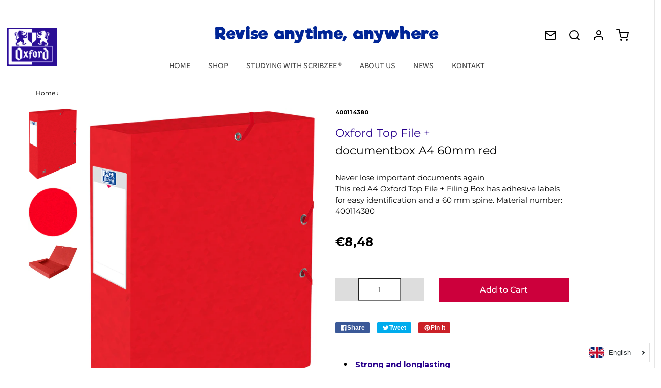

--- FILE ---
content_type: text/html; charset=utf-8
request_url: https://revisionde.my-oxford.com/en/products/oxford-top-file-sammelbox-in-a4-farbe-rot-425-g-m-karton-multi-strat%E2%84%A2-technologie-60-mm-breit-beschriftungsetikett-drei-einschlagklappen-flache-eckspannergummis
body_size: 37857
content:
<!DOCTYPE html>
<!--[if lt IE 7 ]><html class="no-js ie ie6" lang="en" dir="ltr"> <![endif]-->
<!--[if IE 7 ]><html class="no-js ie ie7" lang="en" dir="ltr"> <![endif]-->
<!--[if IE 8 ]><html class="no-js ie ie8" lang="en" dir="ltr"> <![endif]-->
<!--[if (gte IE 9)|!(IE)]><!-->
<html class="no-js" lang="en" dir="ltr">
<!--<![endif]-->

<head>
  <meta name="google-site-verification" content="CvZ_GrFFEooDblQO_2Mic_dL9zskLfJPCJ4dMONTfGc" />
  






<!-- /snippets/ls-head.liquid -->
<!-- /snippets/ls-sitemap.liquid -->
    <link rel="sitemap" type="application/xml" title="Sitemap"
          href="https://revisionde.my-oxford.com/apps/langshop/sitemap.xml">
<!-- /snippets/ls-sdk.liquid -->
<script type="text/javascript">
  window.LangShopConfig = {
    "currentLanguage": "en",
    "currentCurrency": "eur",
    "currentCountry": "DE",
    "shopifyLocales":[{"code":"de","name":"German","endonym_name":"Deutsch","rootUrl":"\/"},{"code":"en","name":"English","endonym_name":"English","rootUrl":"\/en"}    ],"shopifyCurrencies": ["EUR"],
    "originalLanguage":{"code":"de","title":"German","icon":null,"published":true},
    "targetLanguages":[{"code":"en","title":"English","icon":null,"published":true}],
    "languagesSwitchers":[{"id":66012109,"title":null,"type":"dropdown","status":"published","display":"all","position":"bottom-right","offset":"10px","shortTitles":false,"isolateStyles":true,"icons":"rounded","sprite":"flags","defaultStyles":true,"devices":{"mobile":{"visible":true,"minWidth":null,"maxWidth":{"value":480,"dimension":"px"}},"tablet":{"visible":true,"minWidth":{"value":481,"dimension":"px"},"maxWidth":{"value":1023,"dimension":"px"}},"desktop":{"visible":true,"minWidth":{"value":1024,"dimension":"px"},"maxWidth":null}},"styles":{"dropdown":{"activeContainer":{"padding":{"top":{"value":8,"dimension":"px"},"right":{"value":10,"dimension":"px"},"bottom":{"value":8,"dimension":"px"},"left":{"value":10,"dimension":"px"}},"background":"rgba(255,255,255,.95)","borderRadius":{"topLeft":{"value":0,"dimension":"px"},"topRight":{"value":0,"dimension":"px"},"bottomLeft":{"value":0,"dimension":"px"},"bottomRight":{"value":0,"dimension":"px"}},"borderTop":{"color":"rgba(224, 224, 224, 1)","style":"solid","width":{"value":1,"dimension":"px"}},"borderRight":{"color":"rgba(224, 224, 224, 1)","style":"solid","width":{"value":1,"dimension":"px"}},"borderBottom":{"color":"rgba(224, 224, 224, 1)","style":"solid","width":{"value":1,"dimension":"px"}},"borderLeft":{"color":"rgba(224, 224, 224, 1)","style":"solid","width":{"value":1,"dimension":"px"}}},"activeContainerHovered":null,"activeItem":{"fontSize":{"value":13,"dimension":"px"},"fontFamily":"Open Sans","color":"rgba(39, 46, 49, 1)"},"activeItemHovered":null,"activeItemIcon":{"offset":{"value":10,"dimension":"px"},"position":"left"},"dropdownContainer":{"animation":"sliding","background":"rgba(255,255,255,.95)","borderRadius":{"topLeft":{"value":0,"dimension":"px"},"topRight":{"value":0,"dimension":"px"},"bottomLeft":{"value":0,"dimension":"px"},"bottomRight":{"value":0,"dimension":"px"}},"borderTop":{"color":"rgba(224, 224, 224, 1)","style":"solid","width":{"value":1,"dimension":"px"}},"borderRight":{"color":"rgba(224, 224, 224, 1)","style":"solid","width":{"value":1,"dimension":"px"}},"borderBottom":{"color":"rgba(224, 224, 224, 1)","style":"solid","width":{"value":1,"dimension":"px"}},"borderLeft":{"color":"rgba(224, 224, 224, 1)","style":"solid","width":{"value":1,"dimension":"px"}},"padding":{"top":{"value":0,"dimension":"px"},"right":{"value":0,"dimension":"px"},"bottom":{"value":0,"dimension":"px"},"left":{"value":0,"dimension":"px"}}},"dropdownContainerHovered":null,"dropdownItem":{"padding":{"top":{"value":8,"dimension":"px"},"right":{"value":10,"dimension":"px"},"bottom":{"value":8,"dimension":"px"},"left":{"value":10,"dimension":"px"}},"fontSize":{"value":13,"dimension":"px"},"fontFamily":"Open Sans","color":"rgba(39, 46, 49, 1)"},"dropdownItemHovered":{"color":"rgba(27, 160, 227, 1)"},"dropdownItemIcon":{"position":"left","offset":{"value":10,"dimension":"px"}},"arrow":{"color":"rgba(39, 46, 49, 1)","position":"right","offset":{"value":20,"dimension":"px"},"size":{"value":6,"dimension":"px"}}},"inline":{"container":{"background":"rgba(255,255,255,.95)","borderRadius":{"topLeft":{"value":4,"dimension":"px"},"topRight":{"value":4,"dimension":"px"},"bottomLeft":{"value":4,"dimension":"px"},"bottomRight":{"value":4,"dimension":"px"}},"borderTop":{"color":"rgba(224, 224, 224, 1)","style":"solid","width":{"value":1,"dimension":"px"}},"borderRight":{"color":"rgba(224, 224, 224, 1)","style":"solid","width":{"value":1,"dimension":"px"}},"borderBottom":{"color":"rgba(224, 224, 224, 1)","style":"solid","width":{"value":1,"dimension":"px"}},"borderLeft":{"color":"rgba(224, 224, 224, 1)","style":"solid","width":{"value":1,"dimension":"px"}}},"containerHovered":null,"item":{"background":"transparent","padding":{"top":{"value":8,"dimension":"px"},"right":{"value":10,"dimension":"px"},"bottom":{"value":8,"dimension":"px"},"left":{"value":10,"dimension":"px"}},"fontSize":{"value":13,"dimension":"px"},"fontFamily":"Open Sans","color":"rgba(39, 46, 49, 1)"},"itemHovered":{"background":"rgba(245, 245, 245, 1)","color":"rgba(39, 46, 49, 1)"},"itemActive":{"background":"rgba(245, 245, 245, 1)","color":"rgba(27, 160, 227, 1)"},"itemIcon":{"position":"left","offset":{"value":10,"dimension":"px"}}},"ios":{"activeContainer":{"padding":{"top":{"value":0,"dimension":"px"},"right":{"value":0,"dimension":"px"},"bottom":{"value":0,"dimension":"px"},"left":{"value":0,"dimension":"px"}},"background":"rgba(255,255,255,.95)","borderRadius":{"topLeft":{"value":0,"dimension":"px"},"topRight":{"value":0,"dimension":"px"},"bottomLeft":{"value":0,"dimension":"px"},"bottomRight":{"value":0,"dimension":"px"}},"borderTop":{"color":"rgba(224, 224, 224, 1)","style":"solid","width":{"value":1,"dimension":"px"}},"borderRight":{"color":"rgba(224, 224, 224, 1)","style":"solid","width":{"value":1,"dimension":"px"}},"borderBottom":{"color":"rgba(224, 224, 224, 1)","style":"solid","width":{"value":1,"dimension":"px"}},"borderLeft":{"color":"rgba(224, 224, 224, 1)","style":"solid","width":{"value":1,"dimension":"px"}}},"activeContainerHovered":null,"activeItem":{"fontSize":{"value":13,"dimension":"px"},"fontFamily":"Open Sans","color":"rgba(39, 46, 49, 1)","padding":{"top":{"value":8,"dimension":"px"},"right":{"value":10,"dimension":"px"},"bottom":{"value":8,"dimension":"px"},"left":{"value":10,"dimension":"px"}}},"activeItemHovered":null,"activeItemIcon":{"position":"left","offset":{"value":10,"dimension":"px"}},"modalOverlay":{"background":"rgba(0, 0, 0, 0.7)"},"wheelButtonsContainer":{"background":"rgba(255, 255, 255, 1)","padding":{"top":{"value":8,"dimension":"px"},"right":{"value":10,"dimension":"px"},"bottom":{"value":8,"dimension":"px"},"left":{"value":10,"dimension":"px"}},"borderTop":{"color":"rgba(224, 224, 224, 1)","style":"solid","width":{"value":0,"dimension":"px"}},"borderRight":{"color":"rgba(224, 224, 224, 1)","style":"solid","width":{"value":0,"dimension":"px"}},"borderBottom":{"color":"rgba(224, 224, 224, 1)","style":"solid","width":{"value":1,"dimension":"px"}},"borderLeft":{"color":"rgba(224, 224, 224, 1)","style":"solid","width":{"value":0,"dimension":"px"}}},"wheelCloseButton":{"fontSize":{"value":14,"dimension":"px"},"fontFamily":"Open Sans","color":"rgba(39, 46, 49, 1)","fontWeight":"bold"},"wheelCloseButtonHover":null,"wheelSubmitButton":{"fontSize":{"value":14,"dimension":"px"},"fontFamily":"Open Sans","color":"rgba(39, 46, 49, 1)","fontWeight":"bold"},"wheelSubmitButtonHover":null,"wheelPanelContainer":{"background":"rgba(255, 255, 255, 1)"},"wheelLine":{"borderTop":{"color":"rgba(224, 224, 224, 1)","style":"solid","width":{"value":1,"dimension":"px"}},"borderRight":{"color":"rgba(224, 224, 224, 1)","style":"solid","width":{"value":0,"dimension":"px"}},"borderBottom":{"color":"rgba(224, 224, 224, 1)","style":"solid","width":{"value":1,"dimension":"px"}},"borderLeft":{"color":"rgba(224, 224, 224, 1)","style":"solid","width":{"value":0,"dimension":"px"}}},"wheelItem":{"background":"transparent","padding":{"top":{"value":8,"dimension":"px"},"right":{"value":10,"dimension":"px"},"bottom":{"value":8,"dimension":"px"},"left":{"value":10,"dimension":"px"}},"fontSize":{"value":13,"dimension":"px"},"fontFamily":"Open Sans","color":"rgba(39, 46, 49, 1)","justifyContent":"flex-start"},"wheelItemIcon":{"position":"left","offset":{"value":10,"dimension":"px"}}},"modal":{"activeContainer":{"padding":{"top":{"value":0,"dimension":"px"},"right":{"value":0,"dimension":"px"},"bottom":{"value":0,"dimension":"px"},"left":{"value":0,"dimension":"px"}},"background":"rgba(255,255,255,.95)","borderRadius":{"topLeft":{"value":0,"dimension":"px"},"topRight":{"value":0,"dimension":"px"},"bottomLeft":{"value":0,"dimension":"px"},"bottomRight":{"value":0,"dimension":"px"}},"borderTop":{"color":"rgba(224, 224, 224, 1)","style":"solid","width":{"value":1,"dimension":"px"}},"borderRight":{"color":"rgba(224, 224, 224, 1)","style":"solid","width":{"value":1,"dimension":"px"}},"borderBottom":{"color":"rgba(224, 224, 224, 1)","style":"solid","width":{"value":1,"dimension":"px"}},"borderLeft":{"color":"rgba(224, 224, 224, 1)","style":"solid","width":{"value":1,"dimension":"px"}}},"activeContainerHovered":null,"activeItem":{"fontSize":{"value":13,"dimension":"px"},"fontFamily":"Open Sans","color":"rgba(39, 46, 49, 1)","padding":{"top":{"value":8,"dimension":"px"},"right":{"value":10,"dimension":"px"},"bottom":{"value":8,"dimension":"px"},"left":{"value":10,"dimension":"px"}}},"activeItemHovered":null,"activeItemIcon":{"position":"left","offset":{"value":10,"dimension":"px"}},"modalOverlay":{"background":"rgba(0, 0, 0, 0.7)"},"modalContent":{"animation":"sliding-down","background":"rgba(255, 255, 255, 1)","maxHeight":{"value":80,"dimension":"vh"},"maxWidth":{"value":80,"dimension":"vw"},"width":{"value":320,"dimension":"px"}},"modalContentHover":null,"modalItem":{"reverseElements":true,"fontSize":{"value":11,"dimension":"px"},"fontFamily":"Open Sans","color":"rgba(102, 102, 102, 1)","textTransform":"uppercase","fontWeight":"bold","justifyContent":"space-between","letterSpacing":{"value":3,"dimension":"px"},"padding":{"top":{"value":20,"dimension":"px"},"right":{"value":26,"dimension":"px"},"bottom":{"value":20,"dimension":"px"},"left":{"value":26,"dimension":"px"}}},"modalItemIcon":{"offset":{"value":20,"dimension":"px"}},"modalItemRadio":{"size":{"value":20,"dimension":"px"},"offset":{"value":20,"dimension":"px"},"color":"rgba(193, 202, 202, 1)"},"modalItemHovered":{"background":"rgba(255, 103, 99, 0.5)","color":"rgba(254, 236, 233, 1)"},"modalItemHoveredRadio":{"size":{"value":20,"dimension":"px"},"offset":{"value":20,"dimension":"px"},"color":"rgba(254, 236, 233, 1)"},"modalActiveItem":{"fontSize":{"value":15,"dimension":"px"},"color":"rgba(254, 236, 233, 1)","background":"rgba(255, 103, 99, 1)"},"modalActiveItemRadio":{"size":{"value":24,"dimension":"px"},"offset":{"value":18,"dimension":"px"},"color":"rgba(255, 255, 255, 1)"},"modalActiveItemHovered":null,"modalActiveItemHoveredRadio":null},"select":{"container":{"background":"rgba(255,255,255, 1)","borderRadius":{"topLeft":{"value":4,"dimension":"px"},"topRight":{"value":4,"dimension":"px"},"bottomLeft":{"value":4,"dimension":"px"},"bottomRight":{"value":4,"dimension":"px"}},"borderTop":{"color":"rgba(204, 204, 204, 1)","style":"solid","width":{"value":1,"dimension":"px"}},"borderRight":{"color":"rgba(204, 204, 204, 1)","style":"solid","width":{"value":1,"dimension":"px"}},"borderBottom":{"color":"rgba(204, 204, 204, 1)","style":"solid","width":{"value":1,"dimension":"px"}},"borderLeft":{"color":"rgba(204, 204, 204, 1)","style":"solid","width":{"value":1,"dimension":"px"}}},"text":{"padding":{"top":{"value":5,"dimension":"px"},"right":{"value":8,"dimension":"px"},"bottom":{"value":5,"dimension":"px"},"left":{"value":8,"dimension":"px"}},"fontSize":{"value":13,"dimension":"px"},"fontFamily":"Open Sans","color":"rgba(39, 46, 49, 1)"}}}}],
    "defaultCurrency":{"code":"eur","title":"Euro","icon":null,"rate":0.8357,"formatWithCurrency":"€{{amount}} EUR","formatWithoutCurrency":"€{{amount}}"},
    "targetCurrencies":[],
    "currenciesSwitchers":[{"id":75665945,"title":null,"type":"dropdown","status":"admin-only","display":"all","position":"bottom-left","offset":"10px","shortTitles":false,"isolateStyles":true,"icons":"rounded","sprite":"flags","defaultStyles":true,"devices":{"mobile":{"visible":true,"minWidth":null,"maxWidth":{"value":480,"dimension":"px"}},"tablet":{"visible":true,"minWidth":{"value":481,"dimension":"px"},"maxWidth":{"value":1023,"dimension":"px"}},"desktop":{"visible":true,"minWidth":{"value":1024,"dimension":"px"},"maxWidth":null}},"styles":{"dropdown":{"activeContainer":{"padding":{"top":{"value":8,"dimension":"px"},"right":{"value":10,"dimension":"px"},"bottom":{"value":8,"dimension":"px"},"left":{"value":10,"dimension":"px"}},"background":"rgba(255,255,255,.95)","borderRadius":{"topLeft":{"value":0,"dimension":"px"},"topRight":{"value":0,"dimension":"px"},"bottomLeft":{"value":0,"dimension":"px"},"bottomRight":{"value":0,"dimension":"px"}},"borderTop":{"color":"rgba(224, 224, 224, 1)","style":"solid","width":{"value":1,"dimension":"px"}},"borderRight":{"color":"rgba(224, 224, 224, 1)","style":"solid","width":{"value":1,"dimension":"px"}},"borderBottom":{"color":"rgba(224, 224, 224, 1)","style":"solid","width":{"value":1,"dimension":"px"}},"borderLeft":{"color":"rgba(224, 224, 224, 1)","style":"solid","width":{"value":1,"dimension":"px"}}},"activeContainerHovered":null,"activeItem":{"fontSize":{"value":13,"dimension":"px"},"fontFamily":"Open Sans","color":"rgba(39, 46, 49, 1)"},"activeItemHovered":null,"activeItemIcon":{"offset":{"value":10,"dimension":"px"},"position":"left"},"dropdownContainer":{"animation":"sliding","background":"rgba(255,255,255,.95)","borderRadius":{"topLeft":{"value":0,"dimension":"px"},"topRight":{"value":0,"dimension":"px"},"bottomLeft":{"value":0,"dimension":"px"},"bottomRight":{"value":0,"dimension":"px"}},"borderTop":{"color":"rgba(224, 224, 224, 1)","style":"solid","width":{"value":1,"dimension":"px"}},"borderRight":{"color":"rgba(224, 224, 224, 1)","style":"solid","width":{"value":1,"dimension":"px"}},"borderBottom":{"color":"rgba(224, 224, 224, 1)","style":"solid","width":{"value":1,"dimension":"px"}},"borderLeft":{"color":"rgba(224, 224, 224, 1)","style":"solid","width":{"value":1,"dimension":"px"}},"padding":{"top":{"value":0,"dimension":"px"},"right":{"value":0,"dimension":"px"},"bottom":{"value":0,"dimension":"px"},"left":{"value":0,"dimension":"px"}}},"dropdownContainerHovered":null,"dropdownItem":{"padding":{"top":{"value":8,"dimension":"px"},"right":{"value":10,"dimension":"px"},"bottom":{"value":8,"dimension":"px"},"left":{"value":10,"dimension":"px"}},"fontSize":{"value":13,"dimension":"px"},"fontFamily":"Open Sans","color":"rgba(39, 46, 49, 1)"},"dropdownItemHovered":{"color":"rgba(27, 160, 227, 1)"},"dropdownItemIcon":{"position":"left","offset":{"value":10,"dimension":"px"}},"arrow":{"color":"rgba(39, 46, 49, 1)","position":"right","offset":{"value":20,"dimension":"px"},"size":{"value":6,"dimension":"px"}}},"inline":{"container":{"background":"rgba(255,255,255,.95)","borderRadius":{"topLeft":{"value":4,"dimension":"px"},"topRight":{"value":4,"dimension":"px"},"bottomLeft":{"value":4,"dimension":"px"},"bottomRight":{"value":4,"dimension":"px"}},"borderTop":{"color":"rgba(224, 224, 224, 1)","style":"solid","width":{"value":1,"dimension":"px"}},"borderRight":{"color":"rgba(224, 224, 224, 1)","style":"solid","width":{"value":1,"dimension":"px"}},"borderBottom":{"color":"rgba(224, 224, 224, 1)","style":"solid","width":{"value":1,"dimension":"px"}},"borderLeft":{"color":"rgba(224, 224, 224, 1)","style":"solid","width":{"value":1,"dimension":"px"}}},"containerHovered":null,"item":{"background":"transparent","padding":{"top":{"value":8,"dimension":"px"},"right":{"value":10,"dimension":"px"},"bottom":{"value":8,"dimension":"px"},"left":{"value":10,"dimension":"px"}},"fontSize":{"value":13,"dimension":"px"},"fontFamily":"Open Sans","color":"rgba(39, 46, 49, 1)"},"itemHovered":{"background":"rgba(245, 245, 245, 1)","color":"rgba(39, 46, 49, 1)"},"itemActive":{"background":"rgba(245, 245, 245, 1)","color":"rgba(27, 160, 227, 1)"},"itemIcon":{"position":"left","offset":{"value":10,"dimension":"px"}}},"ios":{"activeContainer":{"padding":{"top":{"value":0,"dimension":"px"},"right":{"value":0,"dimension":"px"},"bottom":{"value":0,"dimension":"px"},"left":{"value":0,"dimension":"px"}},"background":"rgba(255,255,255,.95)","borderRadius":{"topLeft":{"value":0,"dimension":"px"},"topRight":{"value":0,"dimension":"px"},"bottomLeft":{"value":0,"dimension":"px"},"bottomRight":{"value":0,"dimension":"px"}},"borderTop":{"color":"rgba(224, 224, 224, 1)","style":"solid","width":{"value":1,"dimension":"px"}},"borderRight":{"color":"rgba(224, 224, 224, 1)","style":"solid","width":{"value":1,"dimension":"px"}},"borderBottom":{"color":"rgba(224, 224, 224, 1)","style":"solid","width":{"value":1,"dimension":"px"}},"borderLeft":{"color":"rgba(224, 224, 224, 1)","style":"solid","width":{"value":1,"dimension":"px"}}},"activeContainerHovered":null,"activeItem":{"fontSize":{"value":13,"dimension":"px"},"fontFamily":"Open Sans","color":"rgba(39, 46, 49, 1)","padding":{"top":{"value":8,"dimension":"px"},"right":{"value":10,"dimension":"px"},"bottom":{"value":8,"dimension":"px"},"left":{"value":10,"dimension":"px"}}},"activeItemHovered":null,"activeItemIcon":{"position":"left","offset":{"value":10,"dimension":"px"}},"modalOverlay":{"background":"rgba(0, 0, 0, 0.7)"},"wheelButtonsContainer":{"background":"rgba(255, 255, 255, 1)","padding":{"top":{"value":8,"dimension":"px"},"right":{"value":10,"dimension":"px"},"bottom":{"value":8,"dimension":"px"},"left":{"value":10,"dimension":"px"}},"borderTop":{"color":"rgba(224, 224, 224, 1)","style":"solid","width":{"value":0,"dimension":"px"}},"borderRight":{"color":"rgba(224, 224, 224, 1)","style":"solid","width":{"value":0,"dimension":"px"}},"borderBottom":{"color":"rgba(224, 224, 224, 1)","style":"solid","width":{"value":1,"dimension":"px"}},"borderLeft":{"color":"rgba(224, 224, 224, 1)","style":"solid","width":{"value":0,"dimension":"px"}}},"wheelCloseButton":{"fontSize":{"value":14,"dimension":"px"},"fontFamily":"Open Sans","color":"rgba(39, 46, 49, 1)","fontWeight":"bold"},"wheelCloseButtonHover":null,"wheelSubmitButton":{"fontSize":{"value":14,"dimension":"px"},"fontFamily":"Open Sans","color":"rgba(39, 46, 49, 1)","fontWeight":"bold"},"wheelSubmitButtonHover":null,"wheelPanelContainer":{"background":"rgba(255, 255, 255, 1)"},"wheelLine":{"borderTop":{"color":"rgba(224, 224, 224, 1)","style":"solid","width":{"value":1,"dimension":"px"}},"borderRight":{"color":"rgba(224, 224, 224, 1)","style":"solid","width":{"value":0,"dimension":"px"}},"borderBottom":{"color":"rgba(224, 224, 224, 1)","style":"solid","width":{"value":1,"dimension":"px"}},"borderLeft":{"color":"rgba(224, 224, 224, 1)","style":"solid","width":{"value":0,"dimension":"px"}}},"wheelItem":{"background":"transparent","padding":{"top":{"value":8,"dimension":"px"},"right":{"value":10,"dimension":"px"},"bottom":{"value":8,"dimension":"px"},"left":{"value":10,"dimension":"px"}},"fontSize":{"value":13,"dimension":"px"},"fontFamily":"Open Sans","color":"rgba(39, 46, 49, 1)","justifyContent":"flex-start"},"wheelItemIcon":{"position":"left","offset":{"value":10,"dimension":"px"}}},"modal":{"activeContainer":{"padding":{"top":{"value":0,"dimension":"px"},"right":{"value":0,"dimension":"px"},"bottom":{"value":0,"dimension":"px"},"left":{"value":0,"dimension":"px"}},"background":"rgba(255,255,255,.95)","borderRadius":{"topLeft":{"value":0,"dimension":"px"},"topRight":{"value":0,"dimension":"px"},"bottomLeft":{"value":0,"dimension":"px"},"bottomRight":{"value":0,"dimension":"px"}},"borderTop":{"color":"rgba(224, 224, 224, 1)","style":"solid","width":{"value":1,"dimension":"px"}},"borderRight":{"color":"rgba(224, 224, 224, 1)","style":"solid","width":{"value":1,"dimension":"px"}},"borderBottom":{"color":"rgba(224, 224, 224, 1)","style":"solid","width":{"value":1,"dimension":"px"}},"borderLeft":{"color":"rgba(224, 224, 224, 1)","style":"solid","width":{"value":1,"dimension":"px"}}},"activeContainerHovered":null,"activeItem":{"fontSize":{"value":13,"dimension":"px"},"fontFamily":"Open Sans","color":"rgba(39, 46, 49, 1)","padding":{"top":{"value":8,"dimension":"px"},"right":{"value":10,"dimension":"px"},"bottom":{"value":8,"dimension":"px"},"left":{"value":10,"dimension":"px"}}},"activeItemHovered":null,"activeItemIcon":{"position":"left","offset":{"value":10,"dimension":"px"}},"modalOverlay":{"background":"rgba(0, 0, 0, 0.7)"},"modalContent":{"animation":"sliding-down","background":"rgba(255, 255, 255, 1)","maxHeight":{"value":80,"dimension":"vh"},"maxWidth":{"value":80,"dimension":"vw"},"width":{"value":320,"dimension":"px"}},"modalContentHover":null,"modalItem":{"reverseElements":true,"fontSize":{"value":11,"dimension":"px"},"fontFamily":"Open Sans","color":"rgba(102, 102, 102, 1)","textTransform":"uppercase","fontWeight":"bold","justifyContent":"space-between","letterSpacing":{"value":3,"dimension":"px"},"padding":{"top":{"value":20,"dimension":"px"},"right":{"value":26,"dimension":"px"},"bottom":{"value":20,"dimension":"px"},"left":{"value":26,"dimension":"px"}}},"modalItemIcon":{"offset":{"value":20,"dimension":"px"}},"modalItemRadio":{"size":{"value":20,"dimension":"px"},"offset":{"value":20,"dimension":"px"},"color":"rgba(193, 202, 202, 1)"},"modalItemHovered":{"background":"rgba(255, 103, 99, 0.5)","color":"rgba(254, 236, 233, 1)"},"modalItemHoveredRadio":{"size":{"value":20,"dimension":"px"},"offset":{"value":20,"dimension":"px"},"color":"rgba(254, 236, 233, 1)"},"modalActiveItem":{"fontSize":{"value":15,"dimension":"px"},"color":"rgba(254, 236, 233, 1)","background":"rgba(255, 103, 99, 1)"},"modalActiveItemRadio":{"size":{"value":24,"dimension":"px"},"offset":{"value":18,"dimension":"px"},"color":"rgba(255, 255, 255, 1)"},"modalActiveItemHovered":null,"modalActiveItemHoveredRadio":null},"select":{"container":{"background":"rgba(255,255,255, 1)","borderRadius":{"topLeft":{"value":4,"dimension":"px"},"topRight":{"value":4,"dimension":"px"},"bottomLeft":{"value":4,"dimension":"px"},"bottomRight":{"value":4,"dimension":"px"}},"borderTop":{"color":"rgba(204, 204, 204, 1)","style":"solid","width":{"value":1,"dimension":"px"}},"borderRight":{"color":"rgba(204, 204, 204, 1)","style":"solid","width":{"value":1,"dimension":"px"}},"borderBottom":{"color":"rgba(204, 204, 204, 1)","style":"solid","width":{"value":1,"dimension":"px"}},"borderLeft":{"color":"rgba(204, 204, 204, 1)","style":"solid","width":{"value":1,"dimension":"px"}}},"text":{"padding":{"top":{"value":5,"dimension":"px"},"right":{"value":8,"dimension":"px"},"bottom":{"value":5,"dimension":"px"},"left":{"value":8,"dimension":"px"}},"fontSize":{"value":13,"dimension":"px"},"fontFamily":"Open Sans","color":"rgba(39, 46, 49, 1)"}}}}],
    "languageDetection":"store",
    "languagesCountries":[{"code":"de","countries":["ar","at","be","dk","de","is","it","li","lu","ch"]},{"code":"en","countries":["as","ai","ag","aw","au","bs","bh","bd","bb","bz","bm","bw","br","io","bn","kh","cm","ca","ky","cx","cc","ck","cr","cy","dm","eg","et","fk","fj","gm","gh","gi","gr","gl","gd","gu","gg","gy","hk","in","id","ie","im","il","jm","je","jo","ke","ki","kr","kw","la","lb","ls","lr","ly","my","mv","mt","mh","mu","fm","mc","ms","na","nr","np","an","nz","ni","ng","nu","nf","mp","om","pk","pw","pa","pg","ph","pn","pr","qa","rw","sh","kn","lc","vc","ws","sc","sl","sg","sb","so","za","gs","lk","sd","sr","sz","sy","tz","th","tl","tk","to","tt","tc","tv","ug","ua","ae","gb","us","um","vu","vn","vg","vi","zm","zw","bq","ss","sx","cw"]}],
    "languagesBrowsers":[{"code":"de","browsers":["de"]},{"code":"en","browsers":["en"]}],
    "currencyDetection":"language",
    "currenciesLanguages":null,
    "currenciesCountries":null,
    "recommendationAlert":{"type":"banner","status":"published","isolateStyles":true,"styles":{"banner":{"bannerContainer":{"position":"top","spacing":10,"borderTop":{"color":"rgba(0,0,0,0.2)","style":"solid","width":{"value":0,"dimension":"px"}},"borderRadius":{"topLeft":{"value":0,"dimension":"px"},"topRight":{"value":0,"dimension":"px"},"bottomLeft":{"value":0,"dimension":"px"},"bottomRight":{"value":0,"dimension":"px"}},"borderRight":{"color":"rgba(0,0,0,0.2)","style":"solid","width":{"value":0,"dimension":"px"}},"borderBottom":{"color":"rgba(0,0,0,0.2)","style":"solid","width":{"value":1,"dimension":"px"}},"borderLeft":{"color":"rgba(0,0,0,0.2)","style":"solid","width":{"value":0,"dimension":"px"}},"padding":{"top":{"value":15,"dimension":"px"},"right":{"value":20,"dimension":"px"},"bottom":{"value":15,"dimension":"px"},"left":{"value":20,"dimension":"px"}},"background":"rgba(255, 255, 255, 1)"},"bannerMessage":{"fontSize":{"value":16,"dimension":"px"},"fontStyle":"normal","fontWeight":"normal","lineHeight":"1.5","color":"rgba(39, 46, 49, 1)"},"selectorContainer":{"background":"rgba(244,244,244, 1)","borderRadius":{"topLeft":{"value":2,"dimension":"px"},"topRight":{"value":2,"dimension":"px"},"bottomLeft":{"value":2,"dimension":"px"},"bottomRight":{"value":2,"dimension":"px"}},"borderTop":{"color":"rgba(204, 204, 204, 1)","style":"solid","width":{"value":0,"dimension":"px"}},"borderRight":{"color":"rgba(204, 204, 204, 1)","style":"solid","width":{"value":0,"dimension":"px"}},"borderBottom":{"color":"rgba(204, 204, 204, 1)","style":"solid","width":{"value":0,"dimension":"px"}},"borderLeft":{"color":"rgba(204, 204, 204, 1)","style":"solid","width":{"value":0,"dimension":"px"}}},"selectorContainerHovered":null,"selectorText":{"padding":{"top":{"value":8,"dimension":"px"},"right":{"value":8,"dimension":"px"},"bottom":{"value":8,"dimension":"px"},"left":{"value":8,"dimension":"px"}},"fontSize":{"value":16,"dimension":"px"},"fontFamily":"Open Sans","fontStyle":"normal","fontWeight":"normal","lineHeight":"1.5","color":"rgba(39, 46, 49, 1)"},"selectorTextHovered":null,"changeButton":{"borderTop":{"color":"transparent","style":"solid","width":{"value":0,"dimension":"px"}},"borderRight":{"color":"transparent","style":"solid","width":{"value":0,"dimension":"px"}},"borderBottom":{"color":"transparent","style":"solid","width":{"value":0,"dimension":"px"}},"borderLeft":{"color":"transparent","style":"solid","width":{"value":0,"dimension":"px"}},"fontSize":{"value":16,"dimension":"px"},"fontStyle":"normal","fontWeight":"normal","lineHeight":"1.5","borderRadius":{"topLeft":{"value":2,"dimension":"px"},"topRight":{"value":2,"dimension":"px"},"bottomLeft":{"value":2,"dimension":"px"},"bottomRight":{"value":2,"dimension":"px"}},"padding":{"top":{"value":8,"dimension":"px"},"right":{"value":8,"dimension":"px"},"bottom":{"value":8,"dimension":"px"},"left":{"value":8,"dimension":"px"}},"background":"rgba(0, 0, 0, 1)","color":"rgba(255, 255, 255, 1)"},"changeButtonHovered":null,"closeButton":{"alignSelf":"baseline","fontSize":{"value":16,"dimension":"px"},"color":"rgba(0, 0, 0, 1)"},"closeButtonHovered":null},"popup":{"popupContainer":{"maxWidth":{"value":30,"dimension":"rem"},"position":"bottom-left","spacing":10,"offset":{"value":1,"dimension":"em"},"borderTop":{"color":"rgba(0,0,0,0.2)","style":"solid","width":{"value":0,"dimension":"px"}},"borderRight":{"color":"rgba(0,0,0,0.2)","style":"solid","width":{"value":0,"dimension":"px"}},"borderBottom":{"color":"rgba(0,0,0,0.2)","style":"solid","width":{"value":1,"dimension":"px"}},"borderLeft":{"color":"rgba(0,0,0,0.2)","style":"solid","width":{"value":0,"dimension":"px"}},"borderRadius":{"topLeft":{"value":0,"dimension":"px"},"topRight":{"value":0,"dimension":"px"},"bottomLeft":{"value":0,"dimension":"px"},"bottomRight":{"value":0,"dimension":"px"}},"padding":{"top":{"value":15,"dimension":"px"},"right":{"value":20,"dimension":"px"},"bottom":{"value":15,"dimension":"px"},"left":{"value":20,"dimension":"px"}},"background":"rgba(255, 255, 255, 1)"},"popupMessage":{"fontSize":{"value":16,"dimension":"px"},"fontStyle":"normal","fontWeight":"normal","lineHeight":"1.5","color":"rgba(39, 46, 49, 1)"},"selectorContainer":{"background":"rgba(244,244,244, 1)","borderRadius":{"topLeft":{"value":2,"dimension":"px"},"topRight":{"value":2,"dimension":"px"},"bottomLeft":{"value":2,"dimension":"px"},"bottomRight":{"value":2,"dimension":"px"}},"borderTop":{"color":"rgba(204, 204, 204, 1)","style":"solid","width":{"value":0,"dimension":"px"}},"borderRight":{"color":"rgba(204, 204, 204, 1)","style":"solid","width":{"value":0,"dimension":"px"}},"borderBottom":{"color":"rgba(204, 204, 204, 1)","style":"solid","width":{"value":0,"dimension":"px"}},"borderLeft":{"color":"rgba(204, 204, 204, 1)","style":"solid","width":{"value":0,"dimension":"px"}}},"selectorContainerHovered":null,"selectorText":{"padding":{"top":{"value":8,"dimension":"px"},"right":{"value":8,"dimension":"px"},"bottom":{"value":8,"dimension":"px"},"left":{"value":8,"dimension":"px"}},"fontSize":{"value":16,"dimension":"px"},"fontFamily":"Open Sans","fontStyle":"normal","fontWeight":"normal","lineHeight":"1.5","color":"rgba(39, 46, 49, 1)"},"selectorTextHovered":null,"changeButton":{"borderTop":{"color":"transparent","style":"solid","width":{"value":0,"dimension":"px"}},"borderRight":{"color":"transparent","style":"solid","width":{"value":0,"dimension":"px"}},"borderBottom":{"color":"transparent","style":"solid","width":{"value":0,"dimension":"px"}},"borderLeft":{"color":"transparent","style":"solid","width":{"value":0,"dimension":"px"}},"fontSize":{"value":16,"dimension":"px"},"fontStyle":"normal","fontWeight":"normal","lineHeight":"1.5","borderRadius":{"topLeft":{"value":2,"dimension":"px"},"topRight":{"value":2,"dimension":"px"},"bottomLeft":{"value":2,"dimension":"px"},"bottomRight":{"value":2,"dimension":"px"}},"padding":{"top":{"value":8,"dimension":"px"},"right":{"value":8,"dimension":"px"},"bottom":{"value":8,"dimension":"px"},"left":{"value":8,"dimension":"px"}},"background":"rgba(0, 0, 0, 1)","color":"rgba(255, 255, 255, 1)"},"changeButtonHovered":null,"closeButton":{"alignSelf":"baseline","fontSize":{"value":16,"dimension":"px"},"color":"rgba(0, 0, 0, 1)"},"closeButtonHovered":null}}},
    "currencyInQueryParam":true,
    "allowAutomaticRedirects":false,
    "storeMoneyFormat": "€{{amount_with_comma_separator}}",
    "storeMoneyWithCurrencyFormat": "€{{amount_with_comma_separator}} EUR",
    "themeDynamics":[],
    "dynamicThemeDomObserverInterval":0,
    "abilities":[{"id":1,"name":"use-analytics","expiresAt":null},{"id":2,"name":"use-agency-translation","expiresAt":null},{"id":3,"name":"use-free-translation","expiresAt":null},{"id":4,"name":"use-pro-translation","expiresAt":null},{"id":5,"name":"use-export-import","expiresAt":null},{"id":6,"name":"use-suggestions","expiresAt":null},{"id":7,"name":"use-revisions","expiresAt":null},{"id":8,"name":"use-mappings","expiresAt":null},{"id":9,"name":"use-dynamic-replacements","expiresAt":null},{"id":10,"name":"use-localized-theme","expiresAt":null},{"id":11,"name":"use-third-party-apps","expiresAt":null},{"id":12,"name":"use-translate-new-resources","expiresAt":null},{"id":13,"name":"use-selectors-customization","expiresAt":null},{"id":14,"name":"disable-branding","expiresAt":null},{"id":17,"name":"use-glossary","expiresAt":null}],
    "isAdmin":false,
    "isPreview":false,
    "i18n":{"de": {
            "recommendation_alert": {
                "currency_language_suggestion": "Looks like {{ language }} and {{ currency }} are more preferred for you. Change language and currency?",
                "language_suggestion": "Looks like {{ language }} is more preferred for you. Change language?",
                "currency_suggestion": "Looks like {{ currency }} is more preferred for you. Change currency?",
                "change": "Change"
            },
            "switchers": {
                "ios_switcher": {
                    "done": null,
                    "close": null
                }
            },
            "languages": {"de": "German"
,"en": "English"

            },
            "currencies": {"eur": null}
        },"en": {
            "recommendation_alert": {
                "currency_language_suggestion": null,
                "language_suggestion": null,
                "currency_suggestion": null,
                "change": null
            },
            "switchers": {
                "ios_switcher": {
                    "done": null,
                    "close": null
                }
            },
            "languages": {"en": null

            },
            "currencies": {"eur": null}
        }}};
</script>
<script src="//revisionde.my-oxford.com/cdn/shop/t/4/assets/ls-sdk.js?v=25592722776945849081614941282&proxy_prefix=/apps/langshop" defer></script><meta charset="utf-8">

	<!--[if lt IE 9]>
		<script src="//html5shim.googlecode.com/svn/trunk/html5.js"></script>
	<![endif]-->

	<title>
		Oxford TOP FILE+ # Sammelbox in A4, Farbe: rot, 425 g/m² Karton, Multi &ndash; Oxford Shop Deutschland
	</title>

	<script type="text/javascript">
		document.documentElement.className = document.documentElement.className.replace('no-js', 'js');
	</script>

	
	<meta name="description" content="Mit Oxford TOP FILE+ perfekt organisiert! # Die Oxford TOP FILE+ Sammelbox in A4 aus 425 g/m² Karton bietet dank der neuen Multi´Strat™ Technologie eine einzigartige Strapazierfähigkeit. Farbe: rot; modernes, erfrischendes Design. Beschriftungsetikett auf dem 60 mm breiten Rücken - organisieren leicht gemacht! Sichere ">
	

	
		<meta name="viewport" content="width=device-width, initial-scale=1, maximum-scale=1, user-scalable=0" />
	

	<meta property="og:site_name" content="Oxford Shop Deutschland">
<meta property="og:url" content="https://revisionde.my-oxford.com/en/products/oxford-top-file-sammelbox-in-a4-farbe-rot-425-g-m-karton-multi-strat%e2%84%a2-technologie-60-mm-breit-beschriftungsetikett-drei-einschlagklappen-flache-eckspannergummis">
<meta property="og:title" content="Oxford TOP FILE+ # Sammelbox in A4, Farbe: rot, 425 g/m² Karton, Multi´Strat™ Technologie, 60 mm breit, Beschriftungsetikett, drei Einschlagklappen, flache Eckspannergummis">
<meta property="og:type" content="product">
<meta property="og:description" content="Mit Oxford TOP FILE+ perfekt organisiert! # Die Oxford TOP FILE+ Sammelbox in A4 aus 425 g/m² Karton bietet dank der neuen Multi´Strat™ Technologie eine einzigartige Strapazierfähigkeit. Farbe: rot; modernes, erfrischendes Design. Beschriftungsetikett auf dem 60 mm breiten Rücken - organisieren leicht gemacht! Sichere "><meta property="og:price:amount" content="8,48">
  <meta property="og:price:currency" content="EUR"><meta property="og:image" content="http://revisionde.my-oxford.com/cdn/shop/products/1242649_1024x1024.png?v=1629379994"><meta property="og:image" content="http://revisionde.my-oxford.com/cdn/shop/products/1355149_1024x1024.png?v=1629379997"><meta property="og:image" content="http://revisionde.my-oxford.com/cdn/shop/products/1376645_1024x1024.png?v=1629379997">
<meta property="og:image:secure_url" content="https://revisionde.my-oxford.com/cdn/shop/products/1242649_1024x1024.png?v=1629379994"><meta property="og:image:secure_url" content="https://revisionde.my-oxford.com/cdn/shop/products/1355149_1024x1024.png?v=1629379997"><meta property="og:image:secure_url" content="https://revisionde.my-oxford.com/cdn/shop/products/1376645_1024x1024.png?v=1629379997">

<meta name="twitter:site" content="@">
<meta name="twitter:card" content="summary_large_image">
<meta name="twitter:title" content="Oxford TOP FILE+ # Sammelbox in A4, Farbe: rot, 425 g/m² Karton, Multi´Strat™ Technologie, 60 mm breit, Beschriftungsetikett, drei Einschlagklappen, flache Eckspannergummis">
<meta name="twitter:description" content="Mit Oxford TOP FILE+ perfekt organisiert! # Die Oxford TOP FILE+ Sammelbox in A4 aus 425 g/m² Karton bietet dank der neuen Multi´Strat™ Technologie eine einzigartige Strapazierfähigkeit. Farbe: rot; modernes, erfrischendes Design. Beschriftungsetikett auf dem 60 mm breiten Rücken - organisieren leicht gemacht! Sichere ">

	<link rel="canonical" href="https://revisionde.my-oxford.com/en/products/oxford-top-file-sammelbox-in-a4-farbe-rot-425-g-m-karton-multi-strat%e2%84%a2-technologie-60-mm-breit-beschriftungsetikett-drei-einschlagklappen-flache-eckspannergummis" />

	<!-- CSS -->
	<link href="//revisionde.my-oxford.com/cdn/shop/t/4/assets/plugins.css?v=66879960494497251841769061017" rel="stylesheet" type="text/css" media="all" /> <link href="//revisionde.my-oxford.com/cdn/shop/t/4/assets/style.scss.css?v=165036006382933409491769061018" rel="stylesheet" type="text/css" media="all" />

	



	
		<link rel="shortcut icon" href="//revisionde.my-oxford.com/cdn/shop/files/Logo_Oxford_ohne_Tagline_heller_HG_RGB_32x32.png?v=1622842800" type="image/png">
	

	<link rel="sitemap" type="application/xml" title="Sitemap" href="/sitemap.xml" />

	<script>window.performance && window.performance.mark && window.performance.mark('shopify.content_for_header.start');</script><meta name="google-site-verification" content="CvZ_GrFFEooDblQO_2Mic_dL9zskLfJPCJ4dMONTfGc">
<meta id="shopify-digital-wallet" name="shopify-digital-wallet" content="/55109746886/digital_wallets/dialog">
<link rel="alternate" hreflang="x-default" href="https://revisionde.my-oxford.com/products/oxford-top-file-sammelbox-in-a4-farbe-rot-425-g-m-karton-multi-strat%E2%84%A2-technologie-60-mm-breit-beschriftungsetikett-drei-einschlagklappen-flache-eckspannergummis">
<link rel="alternate" hreflang="de-DE" href="https://revisionde.my-oxford.com/products/oxford-top-file-sammelbox-in-a4-farbe-rot-425-g-m-karton-multi-strat%E2%84%A2-technologie-60-mm-breit-beschriftungsetikett-drei-einschlagklappen-flache-eckspannergummis">
<link rel="alternate" hreflang="en-DE" href="https://revisionde.my-oxford.com/en/products/oxford-top-file-sammelbox-in-a4-farbe-rot-425-g-m-karton-multi-strat%E2%84%A2-technologie-60-mm-breit-beschriftungsetikett-drei-einschlagklappen-flache-eckspannergummis">
<link rel="alternate" type="application/json+oembed" href="https://revisionde.my-oxford.com/en/products/oxford-top-file-sammelbox-in-a4-farbe-rot-425-g-m-karton-multi-strat%e2%84%a2-technologie-60-mm-breit-beschriftungsetikett-drei-einschlagklappen-flache-eckspannergummis.oembed">
<script async="async" src="/checkouts/internal/preloads.js?locale=en-DE"></script>
<script id="shopify-features" type="application/json">{"accessToken":"04f03ebcc205cfb0f086d5f3b072713b","betas":["rich-media-storefront-analytics"],"domain":"revisionde.my-oxford.com","predictiveSearch":true,"shopId":55109746886,"locale":"en"}</script>
<script>var Shopify = Shopify || {};
Shopify.shop = "revisions-oxford-de.myshopify.com";
Shopify.locale = "en";
Shopify.currency = {"active":"EUR","rate":"1.0"};
Shopify.country = "DE";
Shopify.theme = {"name":"Theme export  revisionbnl-my-oxford-com-revisio...","id":120450482374,"schema_name":"LangShop Theme","schema_version":"2.1.4","theme_store_id":null,"role":"main"};
Shopify.theme.handle = "null";
Shopify.theme.style = {"id":null,"handle":null};
Shopify.cdnHost = "revisionde.my-oxford.com/cdn";
Shopify.routes = Shopify.routes || {};
Shopify.routes.root = "/en/";</script>
<script type="module">!function(o){(o.Shopify=o.Shopify||{}).modules=!0}(window);</script>
<script>!function(o){function n(){var o=[];function n(){o.push(Array.prototype.slice.apply(arguments))}return n.q=o,n}var t=o.Shopify=o.Shopify||{};t.loadFeatures=n(),t.autoloadFeatures=n()}(window);</script>
<script id="shop-js-analytics" type="application/json">{"pageType":"product"}</script>
<script defer="defer" async type="module" src="//revisionde.my-oxford.com/cdn/shopifycloud/shop-js/modules/v2/client.init-shop-cart-sync_BN7fPSNr.en.esm.js"></script>
<script defer="defer" async type="module" src="//revisionde.my-oxford.com/cdn/shopifycloud/shop-js/modules/v2/chunk.common_Cbph3Kss.esm.js"></script>
<script defer="defer" async type="module" src="//revisionde.my-oxford.com/cdn/shopifycloud/shop-js/modules/v2/chunk.modal_DKumMAJ1.esm.js"></script>
<script type="module">
  await import("//revisionde.my-oxford.com/cdn/shopifycloud/shop-js/modules/v2/client.init-shop-cart-sync_BN7fPSNr.en.esm.js");
await import("//revisionde.my-oxford.com/cdn/shopifycloud/shop-js/modules/v2/chunk.common_Cbph3Kss.esm.js");
await import("//revisionde.my-oxford.com/cdn/shopifycloud/shop-js/modules/v2/chunk.modal_DKumMAJ1.esm.js");

  window.Shopify.SignInWithShop?.initShopCartSync?.({"fedCMEnabled":true,"windoidEnabled":true});

</script>
<script>(function() {
  var isLoaded = false;
  function asyncLoad() {
    if (isLoaded) return;
    isLoaded = true;
    var urls = ["https:\/\/cdn.shopify.com\/s\/files\/1\/0551\/0974\/6886\/t\/4\/assets\/globo.filter.init.js?shop=revisions-oxford-de.myshopify.com","https:\/\/cdn.langshop.app\/buckets\/app\/libs\/storefront\/sdk.js?release=v2.9.1\u0026proxy_prefix=\/apps\/langshop\u0026shop=revisions-oxford-de.myshopify.com","https:\/\/gdprcdn.b-cdn.net\/js\/gdpr_cookie_consent.min.js?shop=revisions-oxford-de.myshopify.com"];
    for (var i = 0; i < urls.length; i++) {
      var s = document.createElement('script');
      s.type = 'text/javascript';
      s.async = true;
      s.src = urls[i];
      var x = document.getElementsByTagName('script')[0];
      x.parentNode.insertBefore(s, x);
    }
  };
  if(window.attachEvent) {
    window.attachEvent('onload', asyncLoad);
  } else {
    window.addEventListener('load', asyncLoad, false);
  }
})();</script>
<script id="__st">var __st={"a":55109746886,"offset":3600,"reqid":"877ed2aa-e2fd-427e-8fbe-e704474e017d-1769829044","pageurl":"revisionde.my-oxford.com\/en\/products\/oxford-top-file-sammelbox-in-a4-farbe-rot-425-g-m-karton-multi-strat%E2%84%A2-technologie-60-mm-breit-beschriftungsetikett-drei-einschlagklappen-flache-eckspannergummis","u":"69bf329f7ea1","p":"product","rtyp":"product","rid":6697736995014};</script>
<script>window.ShopifyPaypalV4VisibilityTracking = true;</script>
<script id="captcha-bootstrap">!function(){'use strict';const t='contact',e='account',n='new_comment',o=[[t,t],['blogs',n],['comments',n],[t,'customer']],c=[[e,'customer_login'],[e,'guest_login'],[e,'recover_customer_password'],[e,'create_customer']],r=t=>t.map((([t,e])=>`form[action*='/${t}']:not([data-nocaptcha='true']) input[name='form_type'][value='${e}']`)).join(','),a=t=>()=>t?[...document.querySelectorAll(t)].map((t=>t.form)):[];function s(){const t=[...o],e=r(t);return a(e)}const i='password',u='form_key',d=['recaptcha-v3-token','g-recaptcha-response','h-captcha-response',i],f=()=>{try{return window.sessionStorage}catch{return}},m='__shopify_v',_=t=>t.elements[u];function p(t,e,n=!1){try{const o=window.sessionStorage,c=JSON.parse(o.getItem(e)),{data:r}=function(t){const{data:e,action:n}=t;return t[m]||n?{data:e,action:n}:{data:t,action:n}}(c);for(const[e,n]of Object.entries(r))t.elements[e]&&(t.elements[e].value=n);n&&o.removeItem(e)}catch(o){console.error('form repopulation failed',{error:o})}}const l='form_type',E='cptcha';function T(t){t.dataset[E]=!0}const w=window,h=w.document,L='Shopify',v='ce_forms',y='captcha';let A=!1;((t,e)=>{const n=(g='f06e6c50-85a8-45c8-87d0-21a2b65856fe',I='https://cdn.shopify.com/shopifycloud/storefront-forms-hcaptcha/ce_storefront_forms_captcha_hcaptcha.v1.5.2.iife.js',D={infoText:'Protected by hCaptcha',privacyText:'Privacy',termsText:'Terms'},(t,e,n)=>{const o=w[L][v],c=o.bindForm;if(c)return c(t,g,e,D).then(n);var r;o.q.push([[t,g,e,D],n]),r=I,A||(h.body.append(Object.assign(h.createElement('script'),{id:'captcha-provider',async:!0,src:r})),A=!0)});var g,I,D;w[L]=w[L]||{},w[L][v]=w[L][v]||{},w[L][v].q=[],w[L][y]=w[L][y]||{},w[L][y].protect=function(t,e){n(t,void 0,e),T(t)},Object.freeze(w[L][y]),function(t,e,n,w,h,L){const[v,y,A,g]=function(t,e,n){const i=e?o:[],u=t?c:[],d=[...i,...u],f=r(d),m=r(i),_=r(d.filter((([t,e])=>n.includes(e))));return[a(f),a(m),a(_),s()]}(w,h,L),I=t=>{const e=t.target;return e instanceof HTMLFormElement?e:e&&e.form},D=t=>v().includes(t);t.addEventListener('submit',(t=>{const e=I(t);if(!e)return;const n=D(e)&&!e.dataset.hcaptchaBound&&!e.dataset.recaptchaBound,o=_(e),c=g().includes(e)&&(!o||!o.value);(n||c)&&t.preventDefault(),c&&!n&&(function(t){try{if(!f())return;!function(t){const e=f();if(!e)return;const n=_(t);if(!n)return;const o=n.value;o&&e.removeItem(o)}(t);const e=Array.from(Array(32),(()=>Math.random().toString(36)[2])).join('');!function(t,e){_(t)||t.append(Object.assign(document.createElement('input'),{type:'hidden',name:u})),t.elements[u].value=e}(t,e),function(t,e){const n=f();if(!n)return;const o=[...t.querySelectorAll(`input[type='${i}']`)].map((({name:t})=>t)),c=[...d,...o],r={};for(const[a,s]of new FormData(t).entries())c.includes(a)||(r[a]=s);n.setItem(e,JSON.stringify({[m]:1,action:t.action,data:r}))}(t,e)}catch(e){console.error('failed to persist form',e)}}(e),e.submit())}));const S=(t,e)=>{t&&!t.dataset[E]&&(n(t,e.some((e=>e===t))),T(t))};for(const o of['focusin','change'])t.addEventListener(o,(t=>{const e=I(t);D(e)&&S(e,y())}));const B=e.get('form_key'),M=e.get(l),P=B&&M;t.addEventListener('DOMContentLoaded',(()=>{const t=y();if(P)for(const e of t)e.elements[l].value===M&&p(e,B);[...new Set([...A(),...v().filter((t=>'true'===t.dataset.shopifyCaptcha))])].forEach((e=>S(e,t)))}))}(h,new URLSearchParams(w.location.search),n,t,e,['guest_login'])})(!0,!0)}();</script>
<script integrity="sha256-4kQ18oKyAcykRKYeNunJcIwy7WH5gtpwJnB7kiuLZ1E=" data-source-attribution="shopify.loadfeatures" defer="defer" src="//revisionde.my-oxford.com/cdn/shopifycloud/storefront/assets/storefront/load_feature-a0a9edcb.js" crossorigin="anonymous"></script>
<script data-source-attribution="shopify.dynamic_checkout.dynamic.init">var Shopify=Shopify||{};Shopify.PaymentButton=Shopify.PaymentButton||{isStorefrontPortableWallets:!0,init:function(){window.Shopify.PaymentButton.init=function(){};var t=document.createElement("script");t.src="https://revisionde.my-oxford.com/cdn/shopifycloud/portable-wallets/latest/portable-wallets.en.js",t.type="module",document.head.appendChild(t)}};
</script>
<script data-source-attribution="shopify.dynamic_checkout.buyer_consent">
  function portableWalletsHideBuyerConsent(e){var t=document.getElementById("shopify-buyer-consent"),n=document.getElementById("shopify-subscription-policy-button");t&&n&&(t.classList.add("hidden"),t.setAttribute("aria-hidden","true"),n.removeEventListener("click",e))}function portableWalletsShowBuyerConsent(e){var t=document.getElementById("shopify-buyer-consent"),n=document.getElementById("shopify-subscription-policy-button");t&&n&&(t.classList.remove("hidden"),t.removeAttribute("aria-hidden"),n.addEventListener("click",e))}window.Shopify?.PaymentButton&&(window.Shopify.PaymentButton.hideBuyerConsent=portableWalletsHideBuyerConsent,window.Shopify.PaymentButton.showBuyerConsent=portableWalletsShowBuyerConsent);
</script>
<script>
  function portableWalletsCleanup(e){e&&e.src&&console.error("Failed to load portable wallets script "+e.src);var t=document.querySelectorAll("shopify-accelerated-checkout .shopify-payment-button__skeleton, shopify-accelerated-checkout-cart .wallet-cart-button__skeleton"),e=document.getElementById("shopify-buyer-consent");for(let e=0;e<t.length;e++)t[e].remove();e&&e.remove()}function portableWalletsNotLoadedAsModule(e){e instanceof ErrorEvent&&"string"==typeof e.message&&e.message.includes("import.meta")&&"string"==typeof e.filename&&e.filename.includes("portable-wallets")&&(window.removeEventListener("error",portableWalletsNotLoadedAsModule),window.Shopify.PaymentButton.failedToLoad=e,"loading"===document.readyState?document.addEventListener("DOMContentLoaded",window.Shopify.PaymentButton.init):window.Shopify.PaymentButton.init())}window.addEventListener("error",portableWalletsNotLoadedAsModule);
</script>

<script type="module" src="https://revisionde.my-oxford.com/cdn/shopifycloud/portable-wallets/latest/portable-wallets.en.js" onError="portableWalletsCleanup(this)" crossorigin="anonymous"></script>
<script nomodule>
  document.addEventListener("DOMContentLoaded", portableWalletsCleanup);
</script>

<link id="shopify-accelerated-checkout-styles" rel="stylesheet" media="screen" href="https://revisionde.my-oxford.com/cdn/shopifycloud/portable-wallets/latest/accelerated-checkout-backwards-compat.css" crossorigin="anonymous">
<style id="shopify-accelerated-checkout-cart">
        #shopify-buyer-consent {
  margin-top: 1em;
  display: inline-block;
  width: 100%;
}

#shopify-buyer-consent.hidden {
  display: none;
}

#shopify-subscription-policy-button {
  background: none;
  border: none;
  padding: 0;
  text-decoration: underline;
  font-size: inherit;
  cursor: pointer;
}

#shopify-subscription-policy-button::before {
  box-shadow: none;
}

      </style>

<script>window.performance && window.performance.mark && window.performance.mark('shopify.content_for_header.end');</script>


	<script type="text/javascript">
	window.lazySizesConfig = window.lazySizesConfig || {};
	window.lazySizesConfig.rias = window.lazySizesConfig.rias || {};

	// configure available widths to replace with the {width} placeholder
	window.lazySizesConfig.rias.widths = [150, 300, 600, 900, 1200, 1500, 1800, 2100];
	</script>

	

	<script src="//revisionde.my-oxford.com/cdn/shop/t/4/assets/jquery-3.3.1.min.js?v=23846495244194134081614941278" type="text/javascript"></script>
	<script src="//revisionde.my-oxford.com/cdn/shop/t/4/assets/plugins.js?v=142209277155044887141614941287" type="text/javascript"></script>
	<script src="//revisionde.my-oxford.com/cdn/shop/t/4/assets/custom.js?v=30021744879882148351614941271" type="text/javascript"></script>
	<script src="//revisionde.my-oxford.com/cdn/shop/t/4/assets/sections.js?v=146223954274466583381621887715" type="text/javascript"></script>
  
  	<!-- Facebook Pixel Code -->
	<script>
		!function(f,b,e,v,n,t,s)
		{if(f.fbq)return;n=f.fbq=function(){n.callMethod?
		n.callMethod.apply(n,arguments):n.queue.push(arguments)};
        if(!f._fbq)f._fbq=n;n.push=n;n.loaded=!0;n.version='2.0';
        n.queue=[];t=b.createElement(e);t.async=!0;
        t.src=v;s=b.getElementsByTagName(e)[0];
        s.parentNode.insertBefore(t,s)}(window,document,'script',
        'https://connect.facebook.net/en_US/fbevents.js';);
        fbq('init', 'INIT'); 
    	fbq('track', 'PageView');
	</script>
  	<noscript>
      <img height="1" width="1" 
           src="https://www.facebook.com/tr?id=581731349215350&ev=PageView
                &noscript=1"/>
  	</noscript>
<!-- End Facebook Pixel Code -->
<!-- Global site tag (gtag.js) - Google Analytics -->
<script async src="https://www.googletagmanager.com/gtag/js?id=UA-198445440-1"></script>
<script>
  window.dataLayer = window.dataLayer || [];
  function gtag(){dataLayer.push(arguments);}
  gtag('js', new Date());

  gtag('config', 'UA-198445440-1');
</script>



	
 

<script>window.__pagefly_analytics_settings__={"acceptTracking":true};</script>
 

<!-- BEGIN app block: shopify://apps/pagefly-page-builder/blocks/app-embed/83e179f7-59a0-4589-8c66-c0dddf959200 -->

<!-- BEGIN app snippet: pagefly-cro-ab-testing-main -->







<script>
  ;(function () {
    const url = new URL(window.location)
    const viewParam = url.searchParams.get('view')
    if (viewParam && viewParam.includes('variant-pf-')) {
      url.searchParams.set('pf_v', viewParam)
      url.searchParams.delete('view')
      window.history.replaceState({}, '', url)
    }
  })()
</script>



<script type='module'>
  
  window.PAGEFLY_CRO = window.PAGEFLY_CRO || {}

  window.PAGEFLY_CRO['data_debug'] = {
    original_template_suffix: "all_products",
    allow_ab_test: false,
    ab_test_start_time: 0,
    ab_test_end_time: 0,
    today_date_time: 1769829045000,
  }
  window.PAGEFLY_CRO['GA4'] = { enabled: false}
</script>

<!-- END app snippet -->








  <script src='https://cdn.shopify.com/extensions/019bf883-1122-7445-9dca-5d60e681c2c8/pagefly-page-builder-216/assets/pagefly-helper.js' defer='defer'></script>

  <script src='https://cdn.shopify.com/extensions/019bf883-1122-7445-9dca-5d60e681c2c8/pagefly-page-builder-216/assets/pagefly-general-helper.js' defer='defer'></script>

  <script src='https://cdn.shopify.com/extensions/019bf883-1122-7445-9dca-5d60e681c2c8/pagefly-page-builder-216/assets/pagefly-snap-slider.js' defer='defer'></script>

  <script src='https://cdn.shopify.com/extensions/019bf883-1122-7445-9dca-5d60e681c2c8/pagefly-page-builder-216/assets/pagefly-slideshow-v3.js' defer='defer'></script>

  <script src='https://cdn.shopify.com/extensions/019bf883-1122-7445-9dca-5d60e681c2c8/pagefly-page-builder-216/assets/pagefly-slideshow-v4.js' defer='defer'></script>

  <script src='https://cdn.shopify.com/extensions/019bf883-1122-7445-9dca-5d60e681c2c8/pagefly-page-builder-216/assets/pagefly-glider.js' defer='defer'></script>

  <script src='https://cdn.shopify.com/extensions/019bf883-1122-7445-9dca-5d60e681c2c8/pagefly-page-builder-216/assets/pagefly-slideshow-v1-v2.js' defer='defer'></script>

  <script src='https://cdn.shopify.com/extensions/019bf883-1122-7445-9dca-5d60e681c2c8/pagefly-page-builder-216/assets/pagefly-product-media.js' defer='defer'></script>

  <script src='https://cdn.shopify.com/extensions/019bf883-1122-7445-9dca-5d60e681c2c8/pagefly-page-builder-216/assets/pagefly-product.js' defer='defer'></script>


<script id='pagefly-helper-data' type='application/json'>
  {
    "page_optimization": {
      "assets_prefetching": false
    },
    "elements_asset_mapper": {
      "Accordion": "https://cdn.shopify.com/extensions/019bf883-1122-7445-9dca-5d60e681c2c8/pagefly-page-builder-216/assets/pagefly-accordion.js",
      "Accordion3": "https://cdn.shopify.com/extensions/019bf883-1122-7445-9dca-5d60e681c2c8/pagefly-page-builder-216/assets/pagefly-accordion3.js",
      "CountDown": "https://cdn.shopify.com/extensions/019bf883-1122-7445-9dca-5d60e681c2c8/pagefly-page-builder-216/assets/pagefly-countdown.js",
      "GMap1": "https://cdn.shopify.com/extensions/019bf883-1122-7445-9dca-5d60e681c2c8/pagefly-page-builder-216/assets/pagefly-gmap.js",
      "GMap2": "https://cdn.shopify.com/extensions/019bf883-1122-7445-9dca-5d60e681c2c8/pagefly-page-builder-216/assets/pagefly-gmap.js",
      "GMapBasicV2": "https://cdn.shopify.com/extensions/019bf883-1122-7445-9dca-5d60e681c2c8/pagefly-page-builder-216/assets/pagefly-gmap.js",
      "GMapAdvancedV2": "https://cdn.shopify.com/extensions/019bf883-1122-7445-9dca-5d60e681c2c8/pagefly-page-builder-216/assets/pagefly-gmap.js",
      "HTML.Video": "https://cdn.shopify.com/extensions/019bf883-1122-7445-9dca-5d60e681c2c8/pagefly-page-builder-216/assets/pagefly-htmlvideo.js",
      "HTML.Video2": "https://cdn.shopify.com/extensions/019bf883-1122-7445-9dca-5d60e681c2c8/pagefly-page-builder-216/assets/pagefly-htmlvideo2.js",
      "HTML.Video3": "https://cdn.shopify.com/extensions/019bf883-1122-7445-9dca-5d60e681c2c8/pagefly-page-builder-216/assets/pagefly-htmlvideo2.js",
      "BackgroundVideo": "https://cdn.shopify.com/extensions/019bf883-1122-7445-9dca-5d60e681c2c8/pagefly-page-builder-216/assets/pagefly-htmlvideo2.js",
      "Instagram": "https://cdn.shopify.com/extensions/019bf883-1122-7445-9dca-5d60e681c2c8/pagefly-page-builder-216/assets/pagefly-instagram.js",
      "Instagram2": "https://cdn.shopify.com/extensions/019bf883-1122-7445-9dca-5d60e681c2c8/pagefly-page-builder-216/assets/pagefly-instagram.js",
      "Insta3": "https://cdn.shopify.com/extensions/019bf883-1122-7445-9dca-5d60e681c2c8/pagefly-page-builder-216/assets/pagefly-instagram3.js",
      "Tabs": "https://cdn.shopify.com/extensions/019bf883-1122-7445-9dca-5d60e681c2c8/pagefly-page-builder-216/assets/pagefly-tab.js",
      "Tabs3": "https://cdn.shopify.com/extensions/019bf883-1122-7445-9dca-5d60e681c2c8/pagefly-page-builder-216/assets/pagefly-tab3.js",
      "ProductBox": "https://cdn.shopify.com/extensions/019bf883-1122-7445-9dca-5d60e681c2c8/pagefly-page-builder-216/assets/pagefly-cart.js",
      "FBPageBox2": "https://cdn.shopify.com/extensions/019bf883-1122-7445-9dca-5d60e681c2c8/pagefly-page-builder-216/assets/pagefly-facebook.js",
      "FBLikeButton2": "https://cdn.shopify.com/extensions/019bf883-1122-7445-9dca-5d60e681c2c8/pagefly-page-builder-216/assets/pagefly-facebook.js",
      "TwitterFeed2": "https://cdn.shopify.com/extensions/019bf883-1122-7445-9dca-5d60e681c2c8/pagefly-page-builder-216/assets/pagefly-twitter.js",
      "Paragraph4": "https://cdn.shopify.com/extensions/019bf883-1122-7445-9dca-5d60e681c2c8/pagefly-page-builder-216/assets/pagefly-paragraph4.js",

      "AliReviews": "https://cdn.shopify.com/extensions/019bf883-1122-7445-9dca-5d60e681c2c8/pagefly-page-builder-216/assets/pagefly-3rd-elements.js",
      "BackInStock": "https://cdn.shopify.com/extensions/019bf883-1122-7445-9dca-5d60e681c2c8/pagefly-page-builder-216/assets/pagefly-3rd-elements.js",
      "GloboBackInStock": "https://cdn.shopify.com/extensions/019bf883-1122-7445-9dca-5d60e681c2c8/pagefly-page-builder-216/assets/pagefly-3rd-elements.js",
      "GrowaveWishlist": "https://cdn.shopify.com/extensions/019bf883-1122-7445-9dca-5d60e681c2c8/pagefly-page-builder-216/assets/pagefly-3rd-elements.js",
      "InfiniteOptionsShopPad": "https://cdn.shopify.com/extensions/019bf883-1122-7445-9dca-5d60e681c2c8/pagefly-page-builder-216/assets/pagefly-3rd-elements.js",
      "InkybayProductPersonalizer": "https://cdn.shopify.com/extensions/019bf883-1122-7445-9dca-5d60e681c2c8/pagefly-page-builder-216/assets/pagefly-3rd-elements.js",
      "LimeSpot": "https://cdn.shopify.com/extensions/019bf883-1122-7445-9dca-5d60e681c2c8/pagefly-page-builder-216/assets/pagefly-3rd-elements.js",
      "Loox": "https://cdn.shopify.com/extensions/019bf883-1122-7445-9dca-5d60e681c2c8/pagefly-page-builder-216/assets/pagefly-3rd-elements.js",
      "Opinew": "https://cdn.shopify.com/extensions/019bf883-1122-7445-9dca-5d60e681c2c8/pagefly-page-builder-216/assets/pagefly-3rd-elements.js",
      "Powr": "https://cdn.shopify.com/extensions/019bf883-1122-7445-9dca-5d60e681c2c8/pagefly-page-builder-216/assets/pagefly-3rd-elements.js",
      "ProductReviews": "https://cdn.shopify.com/extensions/019bf883-1122-7445-9dca-5d60e681c2c8/pagefly-page-builder-216/assets/pagefly-3rd-elements.js",
      "PushOwl": "https://cdn.shopify.com/extensions/019bf883-1122-7445-9dca-5d60e681c2c8/pagefly-page-builder-216/assets/pagefly-3rd-elements.js",
      "ReCharge": "https://cdn.shopify.com/extensions/019bf883-1122-7445-9dca-5d60e681c2c8/pagefly-page-builder-216/assets/pagefly-3rd-elements.js",
      "Rivyo": "https://cdn.shopify.com/extensions/019bf883-1122-7445-9dca-5d60e681c2c8/pagefly-page-builder-216/assets/pagefly-3rd-elements.js",
      "TrackingMore": "https://cdn.shopify.com/extensions/019bf883-1122-7445-9dca-5d60e681c2c8/pagefly-page-builder-216/assets/pagefly-3rd-elements.js",
      "Vitals": "https://cdn.shopify.com/extensions/019bf883-1122-7445-9dca-5d60e681c2c8/pagefly-page-builder-216/assets/pagefly-3rd-elements.js",
      "Wiser": "https://cdn.shopify.com/extensions/019bf883-1122-7445-9dca-5d60e681c2c8/pagefly-page-builder-216/assets/pagefly-3rd-elements.js"
    },
    "custom_elements_mapper": {
      "pf-click-action-element": "https://cdn.shopify.com/extensions/019bf883-1122-7445-9dca-5d60e681c2c8/pagefly-page-builder-216/assets/pagefly-click-action-element.js",
      "pf-dialog-element": "https://cdn.shopify.com/extensions/019bf883-1122-7445-9dca-5d60e681c2c8/pagefly-page-builder-216/assets/pagefly-dialog-element.js"
    }
  }
</script>


<!-- END app block --><!-- BEGIN app block: shopify://apps/smart-filter-search/blocks/app-embed/5cc1944c-3014-4a2a-af40-7d65abc0ef73 -->
<link href="https://cdn.shopify.com/extensions/019c0e3c-8c3b-7b71-bf79-9a32731a9b8c/smart-product-filters-679/assets/globo.filter.min.js" as="script" rel="preload">
<link rel="preconnect" href="https://filter-x1.globo.io" crossorigin>
<link rel="dns-prefetch" href="https://filter-x1.globo.io"><link rel="stylesheet" href="https://cdn.shopify.com/extensions/019c0e3c-8c3b-7b71-bf79-9a32731a9b8c/smart-product-filters-679/assets/globo.search.css" media="print" onload="this.media='all'">

<meta id="search_terms_value" content="" />
<!-- BEGIN app snippet: global.variables --><script>
  window.shopCurrency = "EUR";
  window.shopCountry = "DE";
  window.shopLanguageCode = "de";

  window.currentCurrency = "EUR";
  window.currentCountry = "DE";
  window.currentLanguageCode = "en";

  window.shopCustomer = false

  window.useCustomTreeTemplate = false;
  window.useCustomProductTemplate = false;

  window.GloboFilterRequestOrigin = "https://revisionde.my-oxford.com";
  window.GloboFilterShopifyDomain = "revisions-oxford-de.myshopify.com";
  window.GloboFilterSFAT = "";
  window.GloboFilterSFApiVersion = "2025-07";
  window.GloboFilterProxyPath = "/apps/globofilters";
  window.GloboFilterRootUrl = "/en";
  window.GloboFilterTranslation = {"search":{"suggestions":"Suggestions","collections":"Collections","pages":"Pages","product":"Product","products":"Products","view_all":"Search for","not_found":"Sorry, nothing found for"},"filter":{"filter_by":"Filter By","clear_all":"Clear All","view":"View","clear":"Clear","in_stock":"In Stock","out_of_stock":"Out of Stock","ready_to_ship":"Ready to ship"},"sort":{"sort_by":"Sort By","manually":"Featured","availability_in_stock_first":"Availability","best_selling":"Best Selling","alphabetically_a_z":"Alphabetically, A-Z","alphabetically_z_a":"Alphabetically, Z-A","price_low_to_high":"Price, low to high","price_high_to_low":"Price, high to low","date_new_to_old":"Date, new to old","date_old_to_new":"Date, old to new","sale_off":"% Sale off"},"product":{"add_to_cart":"Add to cart","unavailable":"Unavailable","sold_out":"Sold out","sale":"Sale","load_more":"Load more","limit":"Show","search":"Search products","no_results":"No products found"}};
  window.isMultiCurrency =false;
  window.globoEmbedFilterAssetsUrl = 'https://cdn.shopify.com/extensions/019c0e3c-8c3b-7b71-bf79-9a32731a9b8c/smart-product-filters-679/assets/';
  window.assetsUrl = window.globoEmbedFilterAssetsUrl;
  window.GloboMoneyFormat = "€{{amount_with_comma_separator}}";
</script><!-- END app snippet -->
<script type="text/javascript" hs-ignore data-ccm-injected>document.getElementsByTagName('html')[0].classList.add('spf-filter-loading','spf-has-filter', 'gf-left','gf-theme-version-2','spf-layout-app');
window.enabledEmbedFilter = true;
window.currentThemeId = 120450482374;
window.sortByRelevance = false;
window.moneyFormat = "€{{amount_with_comma_separator}}";
window.GloboMoneyWithCurrencyFormat = "€{{amount_with_comma_separator}} EUR";
window.filesUrl = '//revisionde.my-oxford.com/cdn/shop/files/';
var GloboEmbedFilterConfig = {
api: {filterUrl: "https://filter-x1.globo.io/filter",searchUrl: "https://filter-x1.globo.io/search", url: "https://filter-x1.globo.io"},
shop: {
  name: "Oxford Shop Deutschland",
  url: "https://revisionde.my-oxford.com",
  domain: "revisions-oxford-de.myshopify.com",
  locale: "de",
  cur_locale: "en",
  predictive_search_url: "/en/search/suggest",
  country_code: "DE",
  root_url: "/en",
  cart_url: "/en/cart",
  search_url: "/en/search",
  cart_add_url: "/en/cart/add",
  search_terms_value: "",
  product_image: {width: 500, height: 500},
  no_image_url: "https://cdn.shopify.com/s/images/themes/product-1.png",
  swatches: [],
  swatchConfig: {"enable":true,"color":["colour","color"],"label":["size"]},
  enableRecommendation: false,
  themeStoreId: null,
  hideOneValue: false,
  newUrlStruct: true,
  newUrlForSEO: false,redirects: [],
  images: {},
  settings: {"font-colour":"#000000","link-colour":"#000000","active-link-colour":"#000000","sold-out-badge-color":"#cc003c","header-background-colour":"#ffffff","header-text-colour":"#000000","sticky-header-background-colour":"#ffffff","sticky-header-text-colour":"#414141","sticky-header-border-colour":"rgba(0,0,0,0)","footer-background-colour":"#f8f8f8","footer-text-colour":"#414141","main-menu-background-colour":"#ffffff","main-menu-text-colour":"#414141","main-menu-border-colour":"rgba(0,0,0,0)","bg_colour":"#ffffff","indiv_product_shadowing":false,"logo_colour":"#252525","logo_hover_colour":"#000000","add-to-cart-background-colour":"#cc003c","add-to-cart-background-hover-colour":"#1a132d","add-to-cart-text-colour":"#ffffff","pop-up-text-background-colour":"#ffec5c","pop-up-text-header-text-colour":"#28008c","colorSchemeLightBackground":"#cc003c","colorSchemeLightText":"#ffffff","colorSchemeFeatureBackground":"#28008c","colorSchemeFeatureText":"#ffffff","colorSchemeDarkBackground":"#242424","colorSchemeDarkText":"#ffffff","color_image_overlay_text":"#fff","color_image_overlay":"#000","image_overlay_opacity":60,"sale-label-colour":"#28008c","sale_badge":true,"type_header_font":{"error":"json not allowed for this object"},"title-bar-styling":"title-bar-lowercase","heading-case":"uppercase","typography-headings-font-size":16,"type_base_font":{"error":"json not allowed for this object"},"typography-body-font-size":14,"type_announcement_bar_font":{"error":"json not allowed for this object"},"typography-announcement-bar-font-size":13,"type_navigation_font":{"error":"json not allowed for this object"},"typography-menu-font-size":16,"menu-case":"menu-upper-case","product-page-font-size":22,"add-to-cart-font-size":16,"add-to-cart-text-transform":"none","header_font_size":24,"pop-up-text-header-text-size":24,"pop-up-text-description-text-size":16,"cart-type":"page","allow_note":true,"enable_terms_conditions":false,"terms_conditions_link":null,"sm_facebook_link":"https:\/\/www.facebook.com\/Oxford.Generation.Benelux","sm_twitter_link":"","sm_instagram_link":"https:\/\/www.instagram.com\/oxfordgeneration_bnl\/","sm_youtube_link":"https:\/\/www.youtube.com\/user\/Hamelinbrands","sm_vimeo_link":"","sm_flickr_link":"","sm_pinterest_link":"","sm_snapchat_link":"","sm_houzz_link":"","sm_tumblr_link":"","sm_linkedin_link":"","popup--enable":false,"pop-up-time":"7","popup--test-mode":false,"popup-newsletter-top":null,"pop-up-text-header-text":"-25% off your first order","pop-up-text-description-text":"\u003cp\u003eEnter your email address \u003cstrong\u003einscris-toi à la newsletter\u003c\/strong\u003eand use the code \u003cstrong\u003eINTRO25\u003c\/strong\u003e at checkout!\u003c\/p\u003e","popup--show-social-icons":false,"popup--show-newsletter":true,"desktop-popup-style":"fullscreen","popup-delay":5,"show_multiple_currencies":false,"currency_format":"money_format","supported_currencies":"INR GBP CAD USD AUD EUR JPY","default_currency":"EUR","favicon":"\/\/revisionde.my-oxford.com\/cdn\/shop\/files\/Logo_Oxford_ohne_Tagline_heller_HG_RGB.png?v=1622842800","enable-product-results":true,"enable-article-results":false,"enable-page-results":false,"animations_enabled":true,"checkout_header_image":null,"checkout_logo_image":"\/\/revisionde.my-oxford.com\/cdn\/shop\/files\/Logo_Oxford_ohne_Tagline_heller_HG_RGB.png?v=1622842800","checkout_logo_position":"center","checkout_logo_size":"medium","checkout_body_background_image":null,"checkout_body_background_color":"#fff","checkout_input_background_color_mode":"white","checkout_sidebar_background_image":null,"checkout_sidebar_background_color":"#fafafa","checkout_heading_font":"-apple-system, BlinkMacSystemFont, 'Segoe UI', Roboto, Helvetica, Arial, sans-serif, 'Apple Color Emoji', 'Segoe UI Emoji', 'Segoe UI Symbol'","checkout_body_font":"-apple-system, BlinkMacSystemFont, 'Segoe UI', Roboto, Helvetica, Arial, sans-serif, 'Apple Color Emoji', 'Segoe UI Emoji', 'Segoe UI Symbol'","checkout_accent_color":"#28008c","checkout_button_color":"#cc003c","checkout_error_color":"#e32c2b","header_font_style":"normal","customer_layout":"customer_area"},
  gridSettings: {"layout":"app","useCustomTemplate":false,"useCustomTreeTemplate":false,"skin":3,"limits":[12,24,48],"productsPerPage":12,"sorts":["stock-descending","best-selling","title-ascending","title-descending","price-ascending","price-descending","created-descending","created-ascending","sale-descending"],"noImageUrl":"https:\/\/cdn.shopify.com\/s\/images\/themes\/product-1.png","imageWidth":"500","imageHeight":"500","imageRatio":100,"imageSize":"500_500","alignment":"center","hideOneValue":false,"elements":["soldoutLabel","saleLabel","quickview","addToCart","swatch","price"],"saleLabelClass":" sale-percent","saleMode":2,"gridItemClass":"spf-col-xl-4 spf-col-lg-4 spf-col-md-6 spf-col-sm-6 spf-col-6","swatchClass":" round","swatchConfig":{"enable":true,"color":["colour","color"],"label":["size"]},"variant_redirect":false,"showSelectedVariantInfo":true},
  home_filter: false,
  page: "product",
  sorts: ["stock-descending","best-selling","title-ascending","title-descending","price-ascending","price-descending","created-descending","created-ascending","sale-descending"],
  cache: true,
  layout: "app",
  marketTaxInclusion: false,
  priceTaxesIncluded: true,
  customerTaxesIncluded: true,
  useCustomTemplate: false,
  hasQuickviewTemplate: false
},
analytic: {"enableViewProductAnalytic":true,"enableSearchAnalytic":true,"enableFilterAnalytic":true,"enableATCAnalytic":false},
taxes: [],
special_countries: null,
adjustments: false,
year_make_model: {
  id: 0,
  prefix: "gff_",
  heading: "",
  showSearchInput: false,
  showClearAllBtn: false
},
filter: {
  id:0,
  prefix: "gf_",
  layout: 1,
  sublayout: 1,
  showCount: true,
  showRefine: true,
  refineSettings: {"style":"rounded","positions":["sidebar_mobile","toolbar_desktop","toolbar_mobile"],"color":"#000000","iconColor":"#959595","bgColor":"#E8E8E8"},
  isLoadMore: 0,
  filter_on_search_page: true
},
search:{
  enable: true,
  zero_character_suggestion: false,
  pages_suggestion: {enable:false,limit:5},
  keywords_suggestion: {enable:true,limit:10},
  articles_suggestion: {enable:false,limit:5},
  layout: 1,
  product_list_layout: "grid",
  elements: ["vendor","price"]
},
collection: {
  id:0,
  handle:'',
  sort: 'best-selling',
  vendor: null,
  tags: null,
  type: null,
  term: document.getElementById("search_terms_value") != null ? document.getElementById("search_terms_value").content : "",
  limit: 12,
  settings: null,
  products_count: 0,
  enableCollectionSearch: true,
  displayTotalProducts: true,
  excludeTags:null,
  showSelectedVariantInfo: true
},
selector: {products: ""}
}
</script>
<script class="globo-filter-settings-js">
try {} catch (error) {}
</script>
<script src="https://cdn.shopify.com/extensions/019c0e3c-8c3b-7b71-bf79-9a32731a9b8c/smart-product-filters-679/assets/globo.filter.themes.min.js" defer></script><link rel="preconnect" href="https://fonts.googleapis.com">
<link rel="preconnect" href="https://fonts.gstatic.com" crossorigin>
<link href="https://fonts.googleapis.com/css?family=Montserrat:700|Lato:400&display=swap" rel="stylesheet"><style>.gf-block-title h3, 
.gf-block-title .h3,
.gf-form-input-inner label {
  font-size: 14px !important;
  color: #3a3a3a !important;
  text-transform: uppercase !important;
  font-weight: bold !important;
}
.gf-option-block .gf-btn-show-more{
  font-size: 14px !important;
  text-transform: none !important;
  font-weight: normal !important;
}
.gf-option-block ul li a, 
.gf-option-block ul li button, 
.gf-option-block ul li a span.gf-count,
.gf-option-block ul li button span.gf-count,
.gf-clear, 
.gf-clear-all, 
.selected-item.gf-option-label a,
.gf-form-input-inner select,
.gf-refine-toggle{
  font-size: 14px !important;
  color: #000000 !important;
  text-transform: none !important;
  font-weight: normal !important;
}

.gf-refine-toggle-mobile,
.gf-form-button-group button {
  font-size: 14px !important;
  text-transform: none !important;
  font-weight: normal !important;
  color: #3a3a3a !important;
  border: 1px solid #bfbfbf !important;
  background: #ffffff !important;
}
.gf-option-block-box-rectangle.gf-option-block ul li.gf-box-rectangle a,
.gf-option-block-box-rectangle.gf-option-block ul li.gf-box-rectangle button {
  border-color: #000000 !important;
}
.gf-option-block-box-rectangle.gf-option-block ul li.gf-box-rectangle a.checked,
.gf-option-block-box-rectangle.gf-option-block ul li.gf-box-rectangle button.checked{
  color: #fff !important;
  background-color: #000000 !important;
}
@media (min-width: 768px) {
  .gf-option-block-box-rectangle.gf-option-block ul li.gf-box-rectangle button:hover,
  .gf-option-block-box-rectangle.gf-option-block ul li.gf-box-rectangle a:hover {
    color: #fff !important;
    background-color: #000000 !important;	
  }
}
.gf-option-block.gf-option-block-select select {
  color: #000000 !important;
}

#gf-form.loaded, .gf-YMM-forms.loaded {
  background: #FFFFFF !important;
}
#gf-form h2, .gf-YMM-forms h2 {
  color: #3a3a3a !important;
}
#gf-form label, .gf-YMM-forms label{
  color: #3a3a3a !important;
}
.gf-form-input-wrapper select, 
.gf-form-input-wrapper input{
  border: 1px solid #DEDEDE !important;
  background-color: #FFFFFF !important;
  border-radius: 0px !important;
}
#gf-form .gf-form-button-group button, .gf-YMM-forms .gf-form-button-group button{
  color: #FFFFFF !important;
  background: #3a3a3a !important;
  border-radius: 0px !important;
}

.spf-product-card.spf-product-card__template-3 .spf-product__info.hover{
  background: #FFFFFF;
}
a.spf-product-card__image-wrapper{
  padding-top: 100%;
}
.h4.spf-product-card__title a{
  color: rgba(22, 24, 24, 1);
  font-size: 13px;
  font-family: "Montserrat", sans-serif;   font-weight: 700;  font-style: normal;
  text-transform: capitalize;
}
.h4.spf-product-card__title a:hover{
  color: #b59677;
}
.spf-product-card button.spf-product__form-btn-addtocart{
  font-size: 14px;
   font-family: inherit;   font-weight: normal;   font-style: normal;   text-transform: none;
}
.spf-product-card button.spf-product__form-btn-addtocart,
.spf-product-card.spf-product-card__template-4 a.open-quick-view,
.spf-product-card.spf-product-card__template-5 a.open-quick-view,
#gfqv-btn{
  color: #FFFFFF !important;
  border: 1px solid #B59677 !important;
  background: #B59677 !important;
}
.spf-product-card button.spf-product__form-btn-addtocart:hover,
.spf-product-card.spf-product-card__template-4 a.open-quick-view:hover,
.spf-product-card.spf-product-card__template-5 a.open-quick-view:hover{
  color: #FFFFFF !important;
  border: 1px solid #B59677 !important;
  background: #B59677 !important;
}
span.spf-product__label.spf-product__label-soldout{
  color: #ffffff;
  background: #989898;
}
span.spf-product__label.spf-product__label-sale{
  color: #F0F0F0;
  background: #d21625;
}
.spf-product-card__vendor a{
  color: #696969;
  font-size: 14px;
  font-family: "Lato", sans-serif;   font-weight: 400;   font-style: normal; }
.spf-product-card__vendor a:hover{
  color: #b59677;
}
.spf-product-card__price-wrapper{
  font-size: 14px;
}
.spf-image-ratio{
  padding-top:100% !important;
}
.spf-product-card__oldprice,
.spf-product-card__saleprice,
.spf-product-card__price,
.gfqv-product-card__oldprice,
.gfqv-product-card__saleprice,
.gfqv-product-card__price
{
  font-size: 14px;
  font-family: "Lato", sans-serif;   font-weight: 400;   font-style: normal; }

span.spf-product-card__price, span.gfqv-product-card__price{
  color: #141414;
}
span.spf-product-card__oldprice, span.gfqv-product-card__oldprice{
  color: #858585;
}
span.spf-product-card__saleprice, span.gfqv-product-card__saleprice{
  color: #141414;
}
/* Product Title */
.h4.spf-product-card__title{
    
}
.h4.spf-product-card__title a{

}

/* Product Vendor */
.spf-product-card__vendor{
    
}
.spf-product-card__vendor a{

}

/* Product Price */
.spf-product-card__price-wrapper{
    
}

/* Product Old Price */
span.spf-product-card__oldprice{
    
}

/* Product Sale Price */
span.spf-product-card__saleprice{
    
}

/* Product Regular Price */
span.spf-product-card__price{

}

/* Quickview button */
.open-quick-view{
    
}

/* Add to cart button */
button.spf-product__form-btn-addtocart{
    
}

/* Product image */
img.spf-product-card__image{
    
}

/* Sale label */
span.spf-product__label.spf-product__label.spf-product__label-sale{
    
}

/* Sold out label */
span.spf-product__label.spf-product__label.spf-product__label-soldout{
    
}</style><style></style><script></script><style>
  #gf-grid, #gf-grid *, #gf-loading, #gf-tree, #gf-tree * {
    box-sizing: border-box;
    -webkit-box-sizing: border-box;
    -moz-box-sizing: border-box;
  }
  .gf-refine-toggle-mobile span, span#gf-mobile-refine-toggle {
    align-items: center;
    display: flex;
    height: 38px;
    line-height: 1.45;
    padding: 0 10px;
  }
  .gf-left #gf-tree {
    clear: left;
    min-height: 1px;
    text-align: left;
    width: 20%;
    display: inline-flex;
    flex-direction: column;
  }
  .gf-left #gf-tree:not(.spf-hidden) + #gf-grid {
    padding-left: 25px;
    width: 80%;
    display: inline-flex;
    float: none !important;
    flex-direction: column;
  }
  div#gf-grid:after {
    content: "";
    display: block;
    clear: both;
  }
  .gf-controls-search-form {
    display: flex;
    flex-wrap: wrap;
    margin-bottom: 15px;
    position: relative;
  }
  input.gf-controls-search-input {
    -webkit-appearance: none;
    -moz-appearance: none;
    appearance: none;
    border: 1px solid #e8e8e8;
    border-radius: 2px;
    box-sizing: border-box;
    flex: 1 1 auto;
    font-size: 13px;
    height: 40px;
    line-height: 1;
    margin: 0;
    max-width: 100%;
    outline: 0;
    padding: 10px 30px 10px 40px;
    width: 100%
  }
  span.gf-count {
    font-size: .9em;
    opacity: .6
  }
  button.gf-controls-clear-button,button.gf-controls-search-button {
    background: 0 0;
    border: none;
    border-radius: 0;
    box-shadow: none;
    height: 100%;
    left: 0;
    min-width: auto;
    outline: 0;
    padding: 12px!important;
    position: absolute;
    top: 0;
    width: 40px
  }
  button.gf-controls-search-button {
    cursor: default;
    line-height: 1
  }
  button.gf-controls-search-button svg {
    max-height: 100%;
    max-width: 100%
  }
  button.gf-controls-clear-button {
    display: none;
    left: auto;
    right: 0
  }
  .gf-actions {
    align-items: center;
    display: flex;
    flex-wrap: wrap;
    margin-bottom: 15px;
    margin-left: -8px;
    margin-right: -8px
  }
  span.gf-summary {
    flex: 1 1 auto;
    font-size: 14px;
    height: 38px;
    line-height: 38px;
    text-align: left
  }
  .gf-filter-selection {
    display: flex
  }
</style><script class="globo-filter-theme-product-list-selector-js">window.themeProductListSelector = "#Collection .grid--view-items,.product-grid .products-on-page,ul#product-grid,.cata-product,.collection-product-list,#ShopProductsGrid,.collection__grid-container ul.product-grid,.product-grid-container ul.product-grid,#product-grid,.template-search__results ul.collection-results,#product-grid ul.collection-results--products:not(.collection-product-list),.template-search__results ul.collection-results--products,#main-collection-product-grid,.collection-page .grid-container-wrapper,.search-result-container .grid-container-wrapper,.products-on-page,#ResultsGrid,.template-search__results ul.product-grid,#main-collection-products,#ProductGridContainer .card-grid,#product-grid .card-grid,.collection__products-container .collection__products,.search__window .search__results,.template-search__results .collection-product-list,div#collectionProductGrid,.js-main-search-result-grid div.rw.gap-unequal,.products-collection-grid,.search-results__block ul.collection-results--products,div#product-grid \u003e .search-results__block:nth-child(2) \u003e ul,#ProductGridContainer div.grid,#facets-results ul.grid-wrapper,#facets-results ul.grid,.collection-list__products div.row,.collection__grid-wrapper .collection__grid,.search__body .search__grid,.collection-grid__wrapper .product-grid,.collection-grid,#data-pagination,#main-collection-products .collection-products-lists,.template-search__results ul.columns,ul.product-grid,ul.ml_product_grid,#filters-grid .filters-grid,.CollectionDesign .Grid,.SearchResults__Content .Grid,.template-search__results ul.collection-product-list,#product-grid ul:first-of-type,div#product-grid,#search__grid--container .grid__wrapper,collection-products \u003e div,#product-grid ul.product-grid,.collections .products,.products ul.grid,#collection,.products ul.products-list,.search-results-products ul.search-results-list,#result-product-grid .grid-row,#product-grid .row,#product-grid .search-result-content-grid,#product-grid ul.grid,.main-collection-grid ul.main-collection-grid__container,#main-search-results ul.main-search__results,.main-products-wrapper .row,.search-result-content-wrapper .search-result-content,#collectionProductGrid,#product-grid ul.product-grid:first-of-type,#ProductsList,#CollectionProductsParent .row,#product-grid ul.collection-results,.template-search__results  .collection-products-lists,.collection-products.grid,#SearchResults";</script><script class="globo-filter-custom-js">if(window.AVADA_SPEED_WHITELIST){const spfs_w = new RegExp("smart-product-filter-search", 'i'); if(Array.isArray(window.AVADA_SPEED_WHITELIST)){window.AVADA_SPEED_WHITELIST.push(spfs_w);}else{window.AVADA_SPEED_WHITELIST = [spfs_w];}} </script><!-- END app block --><script src="https://cdn.shopify.com/extensions/019c0e3c-8c3b-7b71-bf79-9a32731a9b8c/smart-product-filters-679/assets/globo.filter.min.js" type="text/javascript" defer="defer"></script>
<link href="https://monorail-edge.shopifysvc.com" rel="dns-prefetch">
<script>(function(){if ("sendBeacon" in navigator && "performance" in window) {try {var session_token_from_headers = performance.getEntriesByType('navigation')[0].serverTiming.find(x => x.name == '_s').description;} catch {var session_token_from_headers = undefined;}var session_cookie_matches = document.cookie.match(/_shopify_s=([^;]*)/);var session_token_from_cookie = session_cookie_matches && session_cookie_matches.length === 2 ? session_cookie_matches[1] : "";var session_token = session_token_from_headers || session_token_from_cookie || "";function handle_abandonment_event(e) {var entries = performance.getEntries().filter(function(entry) {return /monorail-edge.shopifysvc.com/.test(entry.name);});if (!window.abandonment_tracked && entries.length === 0) {window.abandonment_tracked = true;var currentMs = Date.now();var navigation_start = performance.timing.navigationStart;var payload = {shop_id: 55109746886,url: window.location.href,navigation_start,duration: currentMs - navigation_start,session_token,page_type: "product"};window.navigator.sendBeacon("https://monorail-edge.shopifysvc.com/v1/produce", JSON.stringify({schema_id: "online_store_buyer_site_abandonment/1.1",payload: payload,metadata: {event_created_at_ms: currentMs,event_sent_at_ms: currentMs}}));}}window.addEventListener('pagehide', handle_abandonment_event);}}());</script>
<script id="web-pixels-manager-setup">(function e(e,d,r,n,o){if(void 0===o&&(o={}),!Boolean(null===(a=null===(i=window.Shopify)||void 0===i?void 0:i.analytics)||void 0===a?void 0:a.replayQueue)){var i,a;window.Shopify=window.Shopify||{};var t=window.Shopify;t.analytics=t.analytics||{};var s=t.analytics;s.replayQueue=[],s.publish=function(e,d,r){return s.replayQueue.push([e,d,r]),!0};try{self.performance.mark("wpm:start")}catch(e){}var l=function(){var e={modern:/Edge?\/(1{2}[4-9]|1[2-9]\d|[2-9]\d{2}|\d{4,})\.\d+(\.\d+|)|Firefox\/(1{2}[4-9]|1[2-9]\d|[2-9]\d{2}|\d{4,})\.\d+(\.\d+|)|Chrom(ium|e)\/(9{2}|\d{3,})\.\d+(\.\d+|)|(Maci|X1{2}).+ Version\/(15\.\d+|(1[6-9]|[2-9]\d|\d{3,})\.\d+)([,.]\d+|)( \(\w+\)|)( Mobile\/\w+|) Safari\/|Chrome.+OPR\/(9{2}|\d{3,})\.\d+\.\d+|(CPU[ +]OS|iPhone[ +]OS|CPU[ +]iPhone|CPU IPhone OS|CPU iPad OS)[ +]+(15[._]\d+|(1[6-9]|[2-9]\d|\d{3,})[._]\d+)([._]\d+|)|Android:?[ /-](13[3-9]|1[4-9]\d|[2-9]\d{2}|\d{4,})(\.\d+|)(\.\d+|)|Android.+Firefox\/(13[5-9]|1[4-9]\d|[2-9]\d{2}|\d{4,})\.\d+(\.\d+|)|Android.+Chrom(ium|e)\/(13[3-9]|1[4-9]\d|[2-9]\d{2}|\d{4,})\.\d+(\.\d+|)|SamsungBrowser\/([2-9]\d|\d{3,})\.\d+/,legacy:/Edge?\/(1[6-9]|[2-9]\d|\d{3,})\.\d+(\.\d+|)|Firefox\/(5[4-9]|[6-9]\d|\d{3,})\.\d+(\.\d+|)|Chrom(ium|e)\/(5[1-9]|[6-9]\d|\d{3,})\.\d+(\.\d+|)([\d.]+$|.*Safari\/(?![\d.]+ Edge\/[\d.]+$))|(Maci|X1{2}).+ Version\/(10\.\d+|(1[1-9]|[2-9]\d|\d{3,})\.\d+)([,.]\d+|)( \(\w+\)|)( Mobile\/\w+|) Safari\/|Chrome.+OPR\/(3[89]|[4-9]\d|\d{3,})\.\d+\.\d+|(CPU[ +]OS|iPhone[ +]OS|CPU[ +]iPhone|CPU IPhone OS|CPU iPad OS)[ +]+(10[._]\d+|(1[1-9]|[2-9]\d|\d{3,})[._]\d+)([._]\d+|)|Android:?[ /-](13[3-9]|1[4-9]\d|[2-9]\d{2}|\d{4,})(\.\d+|)(\.\d+|)|Mobile Safari.+OPR\/([89]\d|\d{3,})\.\d+\.\d+|Android.+Firefox\/(13[5-9]|1[4-9]\d|[2-9]\d{2}|\d{4,})\.\d+(\.\d+|)|Android.+Chrom(ium|e)\/(13[3-9]|1[4-9]\d|[2-9]\d{2}|\d{4,})\.\d+(\.\d+|)|Android.+(UC? ?Browser|UCWEB|U3)[ /]?(15\.([5-9]|\d{2,})|(1[6-9]|[2-9]\d|\d{3,})\.\d+)\.\d+|SamsungBrowser\/(5\.\d+|([6-9]|\d{2,})\.\d+)|Android.+MQ{2}Browser\/(14(\.(9|\d{2,})|)|(1[5-9]|[2-9]\d|\d{3,})(\.\d+|))(\.\d+|)|K[Aa][Ii]OS\/(3\.\d+|([4-9]|\d{2,})\.\d+)(\.\d+|)/},d=e.modern,r=e.legacy,n=navigator.userAgent;return n.match(d)?"modern":n.match(r)?"legacy":"unknown"}(),u="modern"===l?"modern":"legacy",c=(null!=n?n:{modern:"",legacy:""})[u],f=function(e){return[e.baseUrl,"/wpm","/b",e.hashVersion,"modern"===e.buildTarget?"m":"l",".js"].join("")}({baseUrl:d,hashVersion:r,buildTarget:u}),m=function(e){var d=e.version,r=e.bundleTarget,n=e.surface,o=e.pageUrl,i=e.monorailEndpoint;return{emit:function(e){var a=e.status,t=e.errorMsg,s=(new Date).getTime(),l=JSON.stringify({metadata:{event_sent_at_ms:s},events:[{schema_id:"web_pixels_manager_load/3.1",payload:{version:d,bundle_target:r,page_url:o,status:a,surface:n,error_msg:t},metadata:{event_created_at_ms:s}}]});if(!i)return console&&console.warn&&console.warn("[Web Pixels Manager] No Monorail endpoint provided, skipping logging."),!1;try{return self.navigator.sendBeacon.bind(self.navigator)(i,l)}catch(e){}var u=new XMLHttpRequest;try{return u.open("POST",i,!0),u.setRequestHeader("Content-Type","text/plain"),u.send(l),!0}catch(e){return console&&console.warn&&console.warn("[Web Pixels Manager] Got an unhandled error while logging to Monorail."),!1}}}}({version:r,bundleTarget:l,surface:e.surface,pageUrl:self.location.href,monorailEndpoint:e.monorailEndpoint});try{o.browserTarget=l,function(e){var d=e.src,r=e.async,n=void 0===r||r,o=e.onload,i=e.onerror,a=e.sri,t=e.scriptDataAttributes,s=void 0===t?{}:t,l=document.createElement("script"),u=document.querySelector("head"),c=document.querySelector("body");if(l.async=n,l.src=d,a&&(l.integrity=a,l.crossOrigin="anonymous"),s)for(var f in s)if(Object.prototype.hasOwnProperty.call(s,f))try{l.dataset[f]=s[f]}catch(e){}if(o&&l.addEventListener("load",o),i&&l.addEventListener("error",i),u)u.appendChild(l);else{if(!c)throw new Error("Did not find a head or body element to append the script");c.appendChild(l)}}({src:f,async:!0,onload:function(){if(!function(){var e,d;return Boolean(null===(d=null===(e=window.Shopify)||void 0===e?void 0:e.analytics)||void 0===d?void 0:d.initialized)}()){var d=window.webPixelsManager.init(e)||void 0;if(d){var r=window.Shopify.analytics;r.replayQueue.forEach((function(e){var r=e[0],n=e[1],o=e[2];d.publishCustomEvent(r,n,o)})),r.replayQueue=[],r.publish=d.publishCustomEvent,r.visitor=d.visitor,r.initialized=!0}}},onerror:function(){return m.emit({status:"failed",errorMsg:"".concat(f," has failed to load")})},sri:function(e){var d=/^sha384-[A-Za-z0-9+/=]+$/;return"string"==typeof e&&d.test(e)}(c)?c:"",scriptDataAttributes:o}),m.emit({status:"loading"})}catch(e){m.emit({status:"failed",errorMsg:(null==e?void 0:e.message)||"Unknown error"})}}})({shopId: 55109746886,storefrontBaseUrl: "https://revisionde.my-oxford.com",extensionsBaseUrl: "https://extensions.shopifycdn.com/cdn/shopifycloud/web-pixels-manager",monorailEndpoint: "https://monorail-edge.shopifysvc.com/unstable/produce_batch",surface: "storefront-renderer",enabledBetaFlags: ["2dca8a86"],webPixelsConfigList: [{"id":"1068171532","configuration":"{\"config\":\"{\\\"pixel_id\\\":\\\"AW-357860257\\\",\\\"target_country\\\":\\\"DE\\\",\\\"gtag_events\\\":[{\\\"type\\\":\\\"page_view\\\",\\\"action_label\\\":\\\"AW-357860257\\\/ElawCP_N2MICEKGH0qoB\\\"},{\\\"type\\\":\\\"purchase\\\",\\\"action_label\\\":\\\"AW-357860257\\\/ZDwhCPrO2MICEKGH0qoB\\\"},{\\\"type\\\":\\\"view_item\\\",\\\"action_label\\\":\\\"AW-357860257\\\/a0rwCP3O2MICEKGH0qoB\\\"},{\\\"type\\\":\\\"add_to_cart\\\",\\\"action_label\\\":\\\"AW-357860257\\\/RDdYCIDP2MICEKGH0qoB\\\"},{\\\"type\\\":\\\"begin_checkout\\\",\\\"action_label\\\":\\\"AW-357860257\\\/9yIPCIPP2MICEKGH0qoB\\\"},{\\\"type\\\":\\\"search\\\",\\\"action_label\\\":\\\"AW-357860257\\\/rL3JCIbP2MICEKGH0qoB\\\"},{\\\"type\\\":\\\"add_payment_info\\\",\\\"action_label\\\":\\\"AW-357860257\\\/1rOBCInP2MICEKGH0qoB\\\"}],\\\"enable_monitoring_mode\\\":false}\"}","eventPayloadVersion":"v1","runtimeContext":"OPEN","scriptVersion":"b2a88bafab3e21179ed38636efcd8a93","type":"APP","apiClientId":1780363,"privacyPurposes":[],"dataSharingAdjustments":{"protectedCustomerApprovalScopes":["read_customer_address","read_customer_email","read_customer_name","read_customer_personal_data","read_customer_phone"]}},{"id":"413663500","configuration":"{\"pixel_id\":\"365058074990697\",\"pixel_type\":\"facebook_pixel\",\"metaapp_system_user_token\":\"-\"}","eventPayloadVersion":"v1","runtimeContext":"OPEN","scriptVersion":"ca16bc87fe92b6042fbaa3acc2fbdaa6","type":"APP","apiClientId":2329312,"privacyPurposes":["ANALYTICS","MARKETING","SALE_OF_DATA"],"dataSharingAdjustments":{"protectedCustomerApprovalScopes":["read_customer_address","read_customer_email","read_customer_name","read_customer_personal_data","read_customer_phone"]}},{"id":"shopify-app-pixel","configuration":"{}","eventPayloadVersion":"v1","runtimeContext":"STRICT","scriptVersion":"0450","apiClientId":"shopify-pixel","type":"APP","privacyPurposes":["ANALYTICS","MARKETING"]},{"id":"shopify-custom-pixel","eventPayloadVersion":"v1","runtimeContext":"LAX","scriptVersion":"0450","apiClientId":"shopify-pixel","type":"CUSTOM","privacyPurposes":["ANALYTICS","MARKETING"]}],isMerchantRequest: false,initData: {"shop":{"name":"Oxford Shop Deutschland","paymentSettings":{"currencyCode":"EUR"},"myshopifyDomain":"revisions-oxford-de.myshopify.com","countryCode":"DE","storefrontUrl":"https:\/\/revisionde.my-oxford.com\/en"},"customer":null,"cart":null,"checkout":null,"productVariants":[{"price":{"amount":8.48,"currencyCode":"EUR"},"product":{"title":"Oxford TOP FILE+ # Sammelbox in A4, Farbe: rot, 425 g\/m² Karton, Multi´Strat™ Technologie, 60 mm breit, Beschriftungsetikett, drei Einschlagklappen, flache Eckspannergummis","vendor":"Oxford Revision Deutschland","id":"6697736995014","untranslatedTitle":"Oxford TOP FILE+ # Sammelbox in A4, Farbe: rot, 425 g\/m² Karton, Multi´Strat™ Technologie, 60 mm breit, Beschriftungsetikett, drei Einschlagklappen, flache Eckspannergummis","url":"\/en\/products\/oxford-top-file-sammelbox-in-a4-farbe-rot-425-g-m-karton-multi-strat%E2%84%A2-technologie-60-mm-breit-beschriftungsetikett-drei-einschlagklappen-flache-eckspannergummis","type":"Books \u0026 Pads"},"id":"39888387571910","image":{"src":"\/\/revisionde.my-oxford.com\/cdn\/shop\/products\/1242649.png?v=1629379994"},"sku":"400114380","title":"Default Title","untranslatedTitle":"Default Title"}],"purchasingCompany":null},},"https://revisionde.my-oxford.com/cdn","1d2a099fw23dfb22ep557258f5m7a2edbae",{"modern":"","legacy":""},{"shopId":"55109746886","storefrontBaseUrl":"https:\/\/revisionde.my-oxford.com","extensionBaseUrl":"https:\/\/extensions.shopifycdn.com\/cdn\/shopifycloud\/web-pixels-manager","surface":"storefront-renderer","enabledBetaFlags":"[\"2dca8a86\"]","isMerchantRequest":"false","hashVersion":"1d2a099fw23dfb22ep557258f5m7a2edbae","publish":"custom","events":"[[\"page_viewed\",{}],[\"product_viewed\",{\"productVariant\":{\"price\":{\"amount\":8.48,\"currencyCode\":\"EUR\"},\"product\":{\"title\":\"Oxford TOP FILE+ # Sammelbox in A4, Farbe: rot, 425 g\/m² Karton, Multi´Strat™ Technologie, 60 mm breit, Beschriftungsetikett, drei Einschlagklappen, flache Eckspannergummis\",\"vendor\":\"Oxford Revision Deutschland\",\"id\":\"6697736995014\",\"untranslatedTitle\":\"Oxford TOP FILE+ # Sammelbox in A4, Farbe: rot, 425 g\/m² Karton, Multi´Strat™ Technologie, 60 mm breit, Beschriftungsetikett, drei Einschlagklappen, flache Eckspannergummis\",\"url\":\"\/en\/products\/oxford-top-file-sammelbox-in-a4-farbe-rot-425-g-m-karton-multi-strat%E2%84%A2-technologie-60-mm-breit-beschriftungsetikett-drei-einschlagklappen-flache-eckspannergummis\",\"type\":\"Books \u0026 Pads\"},\"id\":\"39888387571910\",\"image\":{\"src\":\"\/\/revisionde.my-oxford.com\/cdn\/shop\/products\/1242649.png?v=1629379994\"},\"sku\":\"400114380\",\"title\":\"Default Title\",\"untranslatedTitle\":\"Default Title\"}}]]"});</script><script>
  window.ShopifyAnalytics = window.ShopifyAnalytics || {};
  window.ShopifyAnalytics.meta = window.ShopifyAnalytics.meta || {};
  window.ShopifyAnalytics.meta.currency = 'EUR';
  var meta = {"product":{"id":6697736995014,"gid":"gid:\/\/shopify\/Product\/6697736995014","vendor":"Oxford Revision Deutschland","type":"Books \u0026 Pads","handle":"oxford-top-file-sammelbox-in-a4-farbe-rot-425-g-m-karton-multi-strat™-technologie-60-mm-breit-beschriftungsetikett-drei-einschlagklappen-flache-eckspannergummis","variants":[{"id":39888387571910,"price":848,"name":"Oxford TOP FILE+ # Sammelbox in A4, Farbe: rot, 425 g\/m² Karton, Multi´Strat™ Technologie, 60 mm breit, Beschriftungsetikett, drei Einschlagklappen, flache Eckspannergummis","public_title":null,"sku":"400114380"}],"remote":false},"page":{"pageType":"product","resourceType":"product","resourceId":6697736995014,"requestId":"877ed2aa-e2fd-427e-8fbe-e704474e017d-1769829044"}};
  for (var attr in meta) {
    window.ShopifyAnalytics.meta[attr] = meta[attr];
  }
</script>
<script class="analytics">
  (function () {
    var customDocumentWrite = function(content) {
      var jquery = null;

      if (window.jQuery) {
        jquery = window.jQuery;
      } else if (window.Checkout && window.Checkout.$) {
        jquery = window.Checkout.$;
      }

      if (jquery) {
        jquery('body').append(content);
      }
    };

    var hasLoggedConversion = function(token) {
      if (token) {
        return document.cookie.indexOf('loggedConversion=' + token) !== -1;
      }
      return false;
    }

    var setCookieIfConversion = function(token) {
      if (token) {
        var twoMonthsFromNow = new Date(Date.now());
        twoMonthsFromNow.setMonth(twoMonthsFromNow.getMonth() + 2);

        document.cookie = 'loggedConversion=' + token + '; expires=' + twoMonthsFromNow;
      }
    }

    var trekkie = window.ShopifyAnalytics.lib = window.trekkie = window.trekkie || [];
    if (trekkie.integrations) {
      return;
    }
    trekkie.methods = [
      'identify',
      'page',
      'ready',
      'track',
      'trackForm',
      'trackLink'
    ];
    trekkie.factory = function(method) {
      return function() {
        var args = Array.prototype.slice.call(arguments);
        args.unshift(method);
        trekkie.push(args);
        return trekkie;
      };
    };
    for (var i = 0; i < trekkie.methods.length; i++) {
      var key = trekkie.methods[i];
      trekkie[key] = trekkie.factory(key);
    }
    trekkie.load = function(config) {
      trekkie.config = config || {};
      trekkie.config.initialDocumentCookie = document.cookie;
      var first = document.getElementsByTagName('script')[0];
      var script = document.createElement('script');
      script.type = 'text/javascript';
      script.onerror = function(e) {
        var scriptFallback = document.createElement('script');
        scriptFallback.type = 'text/javascript';
        scriptFallback.onerror = function(error) {
                var Monorail = {
      produce: function produce(monorailDomain, schemaId, payload) {
        var currentMs = new Date().getTime();
        var event = {
          schema_id: schemaId,
          payload: payload,
          metadata: {
            event_created_at_ms: currentMs,
            event_sent_at_ms: currentMs
          }
        };
        return Monorail.sendRequest("https://" + monorailDomain + "/v1/produce", JSON.stringify(event));
      },
      sendRequest: function sendRequest(endpointUrl, payload) {
        // Try the sendBeacon API
        if (window && window.navigator && typeof window.navigator.sendBeacon === 'function' && typeof window.Blob === 'function' && !Monorail.isIos12()) {
          var blobData = new window.Blob([payload], {
            type: 'text/plain'
          });

          if (window.navigator.sendBeacon(endpointUrl, blobData)) {
            return true;
          } // sendBeacon was not successful

        } // XHR beacon

        var xhr = new XMLHttpRequest();

        try {
          xhr.open('POST', endpointUrl);
          xhr.setRequestHeader('Content-Type', 'text/plain');
          xhr.send(payload);
        } catch (e) {
          console.log(e);
        }

        return false;
      },
      isIos12: function isIos12() {
        return window.navigator.userAgent.lastIndexOf('iPhone; CPU iPhone OS 12_') !== -1 || window.navigator.userAgent.lastIndexOf('iPad; CPU OS 12_') !== -1;
      }
    };
    Monorail.produce('monorail-edge.shopifysvc.com',
      'trekkie_storefront_load_errors/1.1',
      {shop_id: 55109746886,
      theme_id: 120450482374,
      app_name: "storefront",
      context_url: window.location.href,
      source_url: "//revisionde.my-oxford.com/cdn/s/trekkie.storefront.c59ea00e0474b293ae6629561379568a2d7c4bba.min.js"});

        };
        scriptFallback.async = true;
        scriptFallback.src = '//revisionde.my-oxford.com/cdn/s/trekkie.storefront.c59ea00e0474b293ae6629561379568a2d7c4bba.min.js';
        first.parentNode.insertBefore(scriptFallback, first);
      };
      script.async = true;
      script.src = '//revisionde.my-oxford.com/cdn/s/trekkie.storefront.c59ea00e0474b293ae6629561379568a2d7c4bba.min.js';
      first.parentNode.insertBefore(script, first);
    };
    trekkie.load(
      {"Trekkie":{"appName":"storefront","development":false,"defaultAttributes":{"shopId":55109746886,"isMerchantRequest":null,"themeId":120450482374,"themeCityHash":"7596402251289461768","contentLanguage":"en","currency":"EUR"},"isServerSideCookieWritingEnabled":true,"monorailRegion":"shop_domain","enabledBetaFlags":["65f19447","b5387b81"]},"Session Attribution":{},"S2S":{"facebookCapiEnabled":true,"source":"trekkie-storefront-renderer","apiClientId":580111}}
    );

    var loaded = false;
    trekkie.ready(function() {
      if (loaded) return;
      loaded = true;

      window.ShopifyAnalytics.lib = window.trekkie;

      var originalDocumentWrite = document.write;
      document.write = customDocumentWrite;
      try { window.ShopifyAnalytics.merchantGoogleAnalytics.call(this); } catch(error) {};
      document.write = originalDocumentWrite;

      window.ShopifyAnalytics.lib.page(null,{"pageType":"product","resourceType":"product","resourceId":6697736995014,"requestId":"877ed2aa-e2fd-427e-8fbe-e704474e017d-1769829044","shopifyEmitted":true});

      var match = window.location.pathname.match(/checkouts\/(.+)\/(thank_you|post_purchase)/)
      var token = match? match[1]: undefined;
      if (!hasLoggedConversion(token)) {
        setCookieIfConversion(token);
        window.ShopifyAnalytics.lib.track("Viewed Product",{"currency":"EUR","variantId":39888387571910,"productId":6697736995014,"productGid":"gid:\/\/shopify\/Product\/6697736995014","name":"Oxford TOP FILE+ # Sammelbox in A4, Farbe: rot, 425 g\/m² Karton, Multi´Strat™ Technologie, 60 mm breit, Beschriftungsetikett, drei Einschlagklappen, flache Eckspannergummis","price":"8.48","sku":"400114380","brand":"Oxford Revision Deutschland","variant":null,"category":"Books \u0026 Pads","nonInteraction":true,"remote":false},undefined,undefined,{"shopifyEmitted":true});
      window.ShopifyAnalytics.lib.track("monorail:\/\/trekkie_storefront_viewed_product\/1.1",{"currency":"EUR","variantId":39888387571910,"productId":6697736995014,"productGid":"gid:\/\/shopify\/Product\/6697736995014","name":"Oxford TOP FILE+ # Sammelbox in A4, Farbe: rot, 425 g\/m² Karton, Multi´Strat™ Technologie, 60 mm breit, Beschriftungsetikett, drei Einschlagklappen, flache Eckspannergummis","price":"8.48","sku":"400114380","brand":"Oxford Revision Deutschland","variant":null,"category":"Books \u0026 Pads","nonInteraction":true,"remote":false,"referer":"https:\/\/revisionde.my-oxford.com\/en\/products\/oxford-top-file-sammelbox-in-a4-farbe-rot-425-g-m-karton-multi-strat%E2%84%A2-technologie-60-mm-breit-beschriftungsetikett-drei-einschlagklappen-flache-eckspannergummis"});
      }
    });


        var eventsListenerScript = document.createElement('script');
        eventsListenerScript.async = true;
        eventsListenerScript.src = "//revisionde.my-oxford.com/cdn/shopifycloud/storefront/assets/shop_events_listener-3da45d37.js";
        document.getElementsByTagName('head')[0].appendChild(eventsListenerScript);

})();</script>
  <script>
  if (!window.ga || (window.ga && typeof window.ga !== 'function')) {
    window.ga = function ga() {
      (window.ga.q = window.ga.q || []).push(arguments);
      if (window.Shopify && window.Shopify.analytics && typeof window.Shopify.analytics.publish === 'function') {
        window.Shopify.analytics.publish("ga_stub_called", {}, {sendTo: "google_osp_migration"});
      }
      console.error("Shopify's Google Analytics stub called with:", Array.from(arguments), "\nSee https://help.shopify.com/manual/promoting-marketing/pixels/pixel-migration#google for more information.");
    };
    if (window.Shopify && window.Shopify.analytics && typeof window.Shopify.analytics.publish === 'function') {
      window.Shopify.analytics.publish("ga_stub_initialized", {}, {sendTo: "google_osp_migration"});
    }
  }
</script>
<script
  defer
  src="https://revisionde.my-oxford.com/cdn/shopifycloud/perf-kit/shopify-perf-kit-3.1.0.min.js"
  data-application="storefront-renderer"
  data-shop-id="55109746886"
  data-render-region="gcp-us-east1"
  data-page-type="product"
  data-theme-instance-id="120450482374"
  data-theme-name="LangShop Theme"
  data-theme-version="2.1.4"
  data-monorail-region="shop_domain"
  data-resource-timing-sampling-rate="10"
  data-shs="true"
  data-shs-beacon="true"
  data-shs-export-with-fetch="true"
  data-shs-logs-sample-rate="1"
  data-shs-beacon-endpoint="https://revisionde.my-oxford.com/api/collect"
></script>
</head> 

<body id="oxford-top-file-sammelbox-in-a4-farbe-rot-425-g-m-karton-multi" class="template-product flexbox-wrapper">

	<form action="/en/cart" method="post" novalidate="" class="cart-drawer-form">
	<div id="cartSlideoutWrapper" class="envy-shopping-right slideout-panel-hidden cart-drawer-right">

		<a href="#sidr" class="slide-menu menu-close-icon cart-menu-close"><i data-feather="x"></i></a>
		<span class="h3">Your Shopping Cart</span>

		<div class="cart-error-box"></div>

		<div class="cart-empty-box">
			Your shopping cart is empty.
		</div>

		<script type="application/template" id="cart-item-template">
			<div class="cart-item">
				<div class="cart-item-image--wrapper">
					<a class="cart-item-link" href="/product">
						<img
							class="cart-item-image"
							src="/product/image.jpg"
							alt=""
						/>
					</a>
				</div>
				<div class="cart-item-details--wrapper">
					<a href="/product" class="cart-item-link cart-item-details--product-title-wrapper">
						<span class="cart-item-product-title"></span>
						<span class="cart-item-variant-title"></span>
					</a>

					<div class="cart-item--quantity-price-wrapper">
						<div class="cart-item--quantity-wrapper">
							<button type="button" class="cart-item-quantity-button cart-item-decrease" data-amount="-1" aria-label="Reduce item quantity by one">-</button>
							<input type="text" class="cart-item-quantity" min="1" pattern="[0-9]*" aria-label="quantity" />
							<button type="button" class="cart-item-quantity-button cart-item-increase" data-amount="1" aria-label="Increase item quantity by one">+</button>
						</div>

						<div class="cart-item-price-wrapper">
							<span class="cart-item-price-original"></span>
							<span class="cart-item-price"></span>
						</div>

						<ul class="order-discount--cart-list" aria-label="Discount"></ul>
					</div>
				</div>
			</div>
		</script>
		<script type="application/json" id="initial-cart">
			{"note":null,"attributes":{},"original_total_price":0,"total_price":0,"total_discount":0,"total_weight":0.0,"item_count":0,"items":[],"requires_shipping":false,"currency":"EUR","items_subtotal_price":0,"cart_level_discount_applications":[],"checkout_charge_amount":0}
		</script>

		<div class="cart-items"></div>

		<div class="ajax-cart--bottom-wrapper">

		
		<div class="ajax-cart--checkout-add-note">
				<p>Any comments for us? Or do you have an assorted product in your shopping cart, then you can use this field to specify the preferred color&hellip;</p>
				<textarea id="note" name="note" class="form-control"></textarea>
		</div>
		

		

		<div class="ajax-cart--cart-discount">
			<div class="cart--order-discount-wrapper custom-font ajax-cart-discount-wrapper"></div>
		</div>

		<div class="ajax-cart--cart-original-price">
			<h5><span class="cart-item-original-total-price"><span class="money">€0,00</span></span></h5>
		</div>

		<div class="ajax-cart--total-price">
			<h4><span class="cart-item-total-price" id="cart-price"><span class="money">€0,00</span></span></h4>
			<span class="cart-item-price-text">Total cart value</span>
		</div>

		<div class="slide-checkout-buttons">
			<button type="submit" name="checkout" class="btn btn-success cart-button-checkout">
				<span class="cart-button-checkout-text">Place your order</span>
				<div class="cart-button-checkout-spinner lds-dual-ring hide"></div>
			</button>
			<br />
			<a href="#sidr" class="btn btn-default cart-menu-close">Continue Shopping</a><br />
		</div>

		</div>

	</div>
</form>
<script>
  jQuery(document).ready(function(){
    $('#add-to-cart-form').on('submit',function(){
      console.log('form submitted!');
    });
  });
</script>

	<div id="main-body">

		<div id="slideout-overlay"></div>

		<div id="shopify-section-announcement-bar" class="shopify-section">


</div>
		<div id="shopify-section-header" class="shopify-section">












<style>
  li.dropdown .dropdown-envy-toggle .caret, .dropdown-ignition-toggle .caret {
    display: none;
  }
  .site-header__logo-image img {
    max-width: 100px!important;
  }
  #main-navigation-wrapper{
    padding: 0px 0;
  }

  #main-navigation-wrapper.mega-menu-wrapper .mega-menu ul.nav li{
    padding-top: 0px;
    padding-bottom: 0px;
  }

  .sticky-header-menu #main-navigation-wrapper{
    margin-left: 198px;
  }

  .sticky-header-wrapper .mega-menu-wrapper .mega-menu .dropdown-menu {
    left: -198px;
    width: calc(100% + 2 * 198px);
  }

  #site-header .far,
  #site-header .fas,
  #site-header .fal,
  #site-header .fab,
  .sticky-header-wrapper .far,
  .sticky-header-wrapper .fas,
  .sticky-header-wrapper .fal{
    font-size: 10px;
  }
  
  .sticky-header-wrapper .nav>li.mega-menu .dropdown-menu {
    margin-top: 0!important;
  }
  
  .shopify-section.homepage-section--image-gallery-wrapper .homepage-sections-wrapper {
    padding-top: 0;
    padding-bottom:30px;
  }
  .homepage-section--image-gallery-wrapper .grid__item h3.image-bar--title {
    background: #252525;
    background-color: #252525;
    color: #ffffff;
    display: inline-block;
    text-transform: uppercase;
    border-radius: 6px;
    position: absolute;
    bottom: 55px;
    width: auto;
    text-align: right;
    padding: 16px 22px;
    left: auto;
    right: 40px;
    font-family: Montserrat,sans-serif;
    font-weight: 400;
    font-style: normal;
    font-size: 16px;
    cursor: pointer;
    margin-bottom: 0;
    box-shadow: 0 1px 3px rgba(0,0,0,0.3), 0 2px 13px rgba(0,0,0,0);
	-webkit-transition: background-color 0.3s, color 0.3s, margin 0.3s, box-shadow 0.3s;
	-o-transition: background-color 0.3s, color 0.3s, margin 0.3s, box-shadow 0.3s;
	transition: background-color 0.3s, color 0.3s, margin 0.3s, box-shadow 0.3s;
  }
  .homepage-section--image-gallery-wrapper .grid__item:hover h3.image-bar--title,
  .homepage-section--image-gallery-wrapper .grid__item:hover h3.image-bar--title{
    color: #333333;
    background-color: #FFFFFF;
    margin-bottom: 12px;
    box-shadow: 0 1px 3px rgba(0,0,0,0.3), 0 3px 22px rgba(0,0,0,0.4);
  }
  .shopify-section.homepage-section--slideshow-wrapper {
    margin-bottom: 80px;
  }
  
  .shopify-section.homepage-section--html-wrapper {
    margin-top: 80px;
  }
  @media screen and (max-width: 767px) {
    .homepage-section--image-gallery-wrapper .col-xs-6,
    .homepage-section--image-gallery-wrapper .grid__item {
      width: 100%;
      margin-bottom: 30px;
    }
    .shopify-section.homepage-section--image-gallery-wrapper .homepage-sections-wrapper {
      padding-bottom: 0;
    }
    .homepage-section--image-gallery-wrapper .grid__item h3.image-bar--title {
      left: 30px;
      text-align: center;
    }
  }
  @media screen and (min-width: 768px) {
    .nav {
      margin-top: 0px;
    }
    header#site-header {
      padding-top: 52px;
    }
    .site-header__logo-image img {
    }
    header#site-header #main-icons--wrapper .icons--inline {
      position: relative;
    }
    header#site-header {
      background: #FFFFFF url(https://cdn.shopify.com/s/files/1/0365/7642/8091/files/banner-en.mp4.png?v=1590654528) no-repeat center 45px;
    }
    .icons--inline {
      position: relative;
    }
    .icons--inline span.header--supporting-text {
      position: absolute;
      bottom: 20px;
      left: 50%;
      margin-left: -75px;
      width: 160px;
      color: #111111;
      text-align: center;
      display: block;
      font-size: 14px;
      padding: 4px 0;
      -webkit-transition: opacity 0.3s, bottom 0.3s, color 0.3s, background-color 0.3s;;
      -o-transition: opacity 0.3s, bottom 0.3s, color 0.3s, background-color 0.3s;;
      transition: opacity 0.3s, bottom 0.3s, color 0.3s, background-color 0.3s;
      pointer-events: none;
      opacity:0;
    }
    .icons--inline:hover span.header--supporting-text,
    .icons--inline.active span.header--supporting-text{
      opacity:1;
      bottom: 25px;
    }
    .icons--inline.highlight span.header--supporting-text{
      color: #FF0066;
    }
    .sticky-header-wrapper .sticky-header-menu {
      padding-right: 40px;
    }
  }
  
  @media screen and (max-width: 1200px) {
    .sticky-header-wrapper .sticky-header-icon {
      min-width: 50px;
    }
    .sticky-header-wrapper .sticky-header-menu {
      padding-right:10px;
    }
    .sticky-header-menu #main-navigation-wrapper {
      margin-left: 103px;
    }
    .nav>li>a {
      padding: 10px 8px;
      font-size: 13px;
    }
    .sticky-header-wrapper .nav>li.mega-menu .dropdown-menu {
      margin-top: -6px!important;
    }
    .sticky-header-wrapper.sticky .nav>li.mega-menu .dropdown-menu {
      margin-left: calc((100% - 100vw)/2 + 44px)!important;
    }
	#link_home a,
    #link_home_sticky a{
      display:none;
    }
  }

  @media screen and (max-width: 767px) {
    .sticky-header-wrapper .far,
    .sticky-header-wrapper .fas,
    .sticky-header-wrapper .fal,
    .mobile-header-wrap .far,
    .mobile-header-wrap .fas,
    .mobile-header-wrap .fal{
      font-size: 20px;
    }
    .card {
      margin-left: 20px;
      margin-right: 20px;
    }
    .sticky-header-wrapper.sticky {
      margin-top: 24px!important;
    }
  }

  @media screen and (max-width: 540px) {
    .sticky-header-wrapper.sticky {
      margin-top: 32px!important;
    }
    body .site-header__logo-image img {
      max-width: 30% !important;
    }
    #shopify-section-header .mobile-header-wrap, #shopify-section-header .sticky-header-wrapper.sticky {
      background: #fff url(https://cdn.shopify.com/s/files/1/0365/7642/8091/files/banner-en.mp4.png?v=1590654528) no-repeat center 98%;
      background-size: 50% auto;
    }
  }

  
      #site-title{
        padding: 15px;
        padding-bottom:0;
      }
  .btn {
    border-radius: 0;
    background: #077bf2;
  }
  .homepage-section--featured-collections-wrapper .collection-grid .indiv-collection-grid-homepage:nth-child(3n+1) {
    clear: none;
  }
  .shopify-section .homepage-sections-wrapper {
    padding: 100px 0;
  }
  .card {
    border: 1px solid #DDDDDD;
    padding: 0;
    box-shadow: 0 2px 2px rgba(0,0,0,0.2), 0 8px 14px rgba(0,0,0,0.2);
    -webkit-transition: transform 0.3s;
    -o-transition: transform 0.3s;
    transition: transform 0.3s;
  }
  .card:hover{
    -webkit-transform: scale(1.1);
    -ms-transform: scale(1.1);
    transform: scale(1.1);
  }
  .card-body {
    position: relative;
  }
  .card-title {
    font-weight: bold;
    font-size: 140%;
    margin: 0 0 10px 0;
    padding: 30px 10px 10px 10px;
  }
  .card-title.with-image {
    background-repeat: no-repeat;
    background-size: cover;
    background-position: center;
    padding-top: 240px;
    padding-bottom: 30px;
    margin-bottom: 0;
    color: #FFFFFF;
    text-shadow: 0 1px 2px rgba(0,0,0,0.75), 0 4px 8px rgba(0,0,0,0.75), 0 0 28px rgba(0,0,0,0.95);
    text-transform: uppercase;
  }
  .card-text {
    position: absolute;
    bottom: 0;
    padding: 10px 10px 70px 10px;
    background: rgba(255,255,255,0.70);
    width: 100%;
    margin:0;
  }
  .card .btn {
    position: absolute;
    bottom: 20px;
    width: 40%;
    left: 30%;
  }
  .collection-grid > .row {
    display: grid;
    grid-template-columns: repeat(4, 1fr);
    grid-template-rows: 1fr 1fr;
    grid-column-gap: 0px;
    grid-row-gap: 0px;
    grid-gap: 20px;
  }
  .collection-grid > .row .indiv-collection-grid-homepage {
    width: auto;
    float: none;
    position: relative;
    padding: 0;
    overflow: hidden;
  }
  .collection-grid > .row .indiv-collection-grid-homepage:nth-child(1) { 
    grid-area: 1 / 1 / 2 / 3;
  }
  .collection-grid > .row .indiv-collection-grid-homepage:nth-child(2) { 
    grid-area: 1 / 3 / 2 / 5;
  }
  .collection-grid > .row .indiv-collection-grid-homepage:nth-child(3) { 
    grid-area: 2 / 1 / 3 / 2; 
  }
  .collection-grid > .row .indiv-collection-grid-homepage:nth-child(4) { 
    grid-area: 2 / 2 / 3 / 3; 
  }
  .collection-grid > .row .indiv-collection-grid-homepage:nth-child(5) { 
    grid-area: 2 / 3 / 3 / 4; 
  }
  .collection-grid > .row .indiv-collection-grid-homepage:nth-child(6) { 
    grid-area: 2 / 4 / 3 / 5; 
  }
  .homepage-collection-grid-inner .grid-image .grid-image--centered {
    display: table-cell;
    vertical-align: middle;
    text-align: center;
  }
  .collection-grid .grid-image--centered > div {
    max-height: 400px;
    height: 50vw;
  }
  .collection-grid .homepage-collection-link {
    position: absolute;
    bottom: 0;
    left: 0;
    width: 100%;
    text-align: right;
    padding: 20px;
  }
  .collection-grid .homepage-collection-link > a {
    background-color: #252525;
    color: #ffffff;
    padding: 12px 30px;
    display: inline-block;
    text-transform: uppercase;
    width: auto;
  }
  .collection-grid .homepage-collection-link > a:hover,
  .collection-grid .homepage-collection-link > a:focus {
    background-color: #a9a9a9;
  }
  .collection-grid .homepage-collection-link a,
  .card a.btn {
    border-radius: 6px;
  }
  @media screen and (min-width: 768px) {
    #link_home a,
    #link_home_sticky a{
      position: absolute;
      top: 40px;
      left: 10px;
      background: rgba(255,255,255,1);
      height: 90px;
      width: 110px;
      z-index: 999999;
      display: block;
      opacity:0;
      -webkit-transition: opacity 0.3s;
      -o-transition: opacity 0.3s;
      transition: opacity 0.3s;
    }
    #link_home_sticky a{
      top: 0px;
      left: 0px;
      height: 72px;
      width: 110px;
    }
    #link_home a:hover,
    #link_home a:focus,
    #link_home_sticky a:hover,
    #link_home_sticky a:focus{
      opacity:0.25;
    }
    #site-header:before {
      content: ' ';
      display: block;
      position: absolute;
      top: 40%;
      margin-top: 12px;
      left: 0px;
      height: 75px;
      width: 125px;
      /*ckground: url(https://cdn.shopify.com/s/files/1/0088/6528/4143/files/logo-oxford_1200x.png?v=1565194307) no-repeat center;*/
      /*background: url(https://cdn.shopify.com/s/files/1/0088/6528/4143/files/oxofrd_logo_160_150x.png?v=1570322202) no-repeat center;*/
      background: url(https://cdn.shopify.com/s/files/1/0088/6528/4143/files/LOGO_reflex.png?v=1572918343) no-repeat center;
      background-size: contain;
      z-index: 10;
    }
    .site-header__logo-image img {
      display:none;
    }
    .sticky-header-wrapper.sticky:before {
      content: ' ';
      display: block;
      position: absolute;
      top: 5px;
      left: 0px;
      height: 60px;
      width: 100px;
      /*ckground: url(https://cdn.shopify.com/s/files/1/0088/6528/4143/files/logo-oxford_1200x.png?v=1565194307) no-repeat center;*/
      background: url(https://cdn.shopify.com/s/files/1/0088/6528/4143/files/LOGO_reflex.png?v=1572918343) no-repeat center;
      /*background: url(https://cdn.shopify.com/s/files/1/0088/6528/4143/files/oxofrd_logo_160_150x.png?v=1570322202) no-repeat center;*/
      background-size: contain;
      z-index: 10;
    }
    .instagram-indiv:nth-child(odd) img {
      margin-top: 40px;
    }
    .instagram-grid-4 {
      width: calc(25% - 20px);
      padding-bottom: 25%;
      /* padding: 10px; */
      margin: 10px;
    }
    .nav>li.mega-menu .dropdown-menu {
      width: 100vw;
      margin-left: calc((100% - 100vw) / 2);
    }
    .sticky-header-wrapper.sticky .nav>li.mega-menu .dropdown-menu {
      margin-left: calc((100% - 100vw)/2 - 4px);
    }
    .sticky-header-wrapper .nav>li.mega-menu .dropdown-menu {
      width: 100vw;
      left: 0;
      margin-top: 10px;
    }
    .sticky-header-wrapper.sticky {
      height: 70px;
      margin-top: 32px;
    }
    .nav > li.mega-menu .dropdown-submenu {
      border-right: none;
    }
    .nav>li.mega-menu .dropdown-submenu.three_columns{
      width:50%;
    }
    .nav>li.mega-menu .dropdown-submenu.three_columns:first-child{
      /* display: none; */
    }
    .nav>li.mega-menu .mega-menu--image {
      height: 30vh;
      position: relative;
    }
    .nav>li.mega-menu .dropdown-submenu .inner .mega-menu--image {
      /*background-size: cover;*/
      background-size: 70% auto;
      background-repeat: no-repeat;
      background-position: center;
      height: 30vh;
    }
    .nav>li.mega-menu .dropdown-submenu .inner .mega-menu--image:before {
      position: absolute;
      top: 0;
      left: 0;
      width: 100%;
      height: 100%;
      background: rgba(0,0,0,0.3);
      opacity: 0;
      -webkit-transition: opacity 0.3s;
      -o-transition: opacity 0.3s;
      transition: opacity 0.3s;
      z-index: 2;
      content: ' ';
    }
    .nav>li.mega-menu .dropdown-submenu .inner .mega-menu--image:hover:before {
      opacity: 1;
    }
    .nav>li.mega-menu .dropdown-submenu .inner .h4 {
      color: #29008b;
      font-weight: bold;
      position: absolute;
      bottom: -10px;
      left: 0;
      width: 100%;
      font-size: 120%;
      background: rgba(522,522,522,0.75);
      padding: 16px 8px;
      z-index: 3;
      content: ' ';
    }
    .nav>li.mega-menu .dropdown-submenu .inner .h5 {
      color: #FFFFFF;
      text-shadow: 0 0 2px rgba(0,0,0,0.65), 0 2px 12px rgba(0,0,0,0.65);
      font-weight: bold;
      position: absolute;
      bottom: 0px;
      left: 0;
      width: 95%;
      display: none;
      z-index: 4;
    }
    .sticky-header-wrapper.sticky .nav>li.mega-menu .dropdown-menu {
      margin-left: calc((100% - 100vw)/2 + 24px);
    }
  }

  

</style>
<script>
function initMegabox(){
$=jQuery;
$('.nav>li.mega-menu .dropdown-submenu .inner .mega-menu--image').each(function(){
  var t=$(this);
  var img=t.find('img.nav-pills:visible');
  if(!img || !img.length) return;
  var imgsrc = (img && typeof img.attr=='function') ? img.attr('src') : '';
  t.css({
    backgroundImage:'url("'+imgsrc+'")',
  });
  console.log('t:');
  console.log(t);
  console.log('img:');
  console.log(img);
  img.hide();
});
}
initMegabox();
setTimeout(initMegabox,100);
setTimeout(initMegabox,500);
setTimeout(initMegabox,1000);
</script>







<div class="header-wrapper">


<div class="sticky-header-wrapper">
  <div class="sticky-header-menu hidden-sm hidden-xs">
    
    
  </div>
  <div class="sticky-header-search hidden-sm hidden-xs">
    
  </div>
  <div class="sticky-mobile-header visible-sm visible-xs">
    
  </div>
  <div id="link_home_sticky"><a href="/">&nbsp;</a></div>
</div>


<div class="header-logo-wrapper" data-section-id="header" data-section-type="header-section">

<nav id="menu" class="mobile-menu--wrapper slideout-panel-hidden">

  

<script type="application/json" id="mobile-menu-data">
{
    
        
        "home": {
            "level": 0,
            "url": "/en",
            "title": "Home",
            "links": [
                
            ]
        }
        
    
        ,
        "shop": {
            "level": 0,
            "url": "/en/pages/collection-shop-seite",
            "title": "Shop",
            "links": [
                
                    "shop--flash-2-0-karteikarten",
                
                    "shop--schreiben-und-notieren",
                
                    "shop--federmappchen",
                
                    "shop--lernsysteme",
                
                    "shop--organisieren"
                
            ]
        }
        
        , "shop--flash-2-0-karteikarten": {
            "level": 1,
            "url": "/en/pages/flashcards",
            "title": "Flash 2.0 Flashcards",
            "links": [
                
            ]
        }
        
        
        , "shop--schreiben-und-notieren": {
            "level": 1,
            "url": "/en/collections/schreiben-und-notieren",
            "title": "Writing and Notes",
            "links": [
                
                    "shop--schreiben-und-notieren--recycling"
                
            ]
        }
        
        , "shop--schreiben-und-notieren--recycling": {
            "level": 2,
            "url": "/en/collections/oxford-recycling-nachhaltig-schreiben",
            "title": "Recycling",
            "links": []
        }
        
        
        , "shop--federmappchen": {
            "level": 1,
            "url": "/en/pages/federmappen",
            "title": "Federmäppchen",
            "links": [
                
            ]
        }
        
        
        , "shop--lernsysteme": {
            "level": 1,
            "url": "/en/pages/lernsysteme",
            "title": "Lernsysteme",
            "links": [
                
            ]
        }
        
        
        , "shop--organisieren": {
            "level": 1,
            "url": "/en/collections/organisieren",
            "title": "Archiving",
            "links": [
                
            ]
        }
        
        
    
        ,
        "lernen-mit-scribzee®": {
            "level": 0,
            "url": "/en/pages/lernen-mit-scribzee%C2%AE",
            "title": "Studying with Scribzee ®",
            "links": [
                
            ]
        }
        
    
        ,
        "uber-uns": {
            "level": 0,
            "url": "/en/pages/uber-uns",
            "title": "About us",
            "links": [
                
            ]
        }
        
    
        ,
        "blog": {
            "level": 0,
            "url": "/en/blogs/news",
            "title": "News",
            "links": [
                
            ]
        }
        
    
        ,
        "kontakt": {
            "level": 0,
            "url": "/en/pages/contact-us",
            "title": "Kontakt",
            "links": [
                
            ]
        }
        
    
}
</script>

<ul class="mobile-menu mobile-menu-main" id="mobile-menu--main-menu">
  <a href="#sidr" class="slide-menu menu-close-icon mobile-menu-close"><i data-feather="x" aria-hidden="true"></i></a>


  <li class="mobile-search">
    <form id="search" action="/search">
    <div id="search-wrapper">
      <input id="search_text" name="q" type="text" size="20" onblur="if(this.value=='')this.value=this.defaultValue;" onfocus="if(this.value==this.defaultValue)this.value='';" value="Search"/>
    </div>
    </form>
  </li>


  
    <li>
      <a href="/en">Home</a>
      
    </li>
  
    <li>
      <a href="/en/pages/collection-shop-seite">Shop</a>
      
        <a href="#" class="mobile-menu-sub mobile-menu-right mobile-menu-link" data-link="shop">
          <i data-feather="chevron-right"></i>
        </a>
      
    </li>
  
    <li>
      <a href="/en/pages/lernen-mit-scribzee%C2%AE">Studying with Scribzee ®</a>
      
    </li>
  
    <li>
      <a href="/en/pages/uber-uns">About us</a>
      
    </li>
  
    <li>
      <a href="/en/blogs/news">News</a>
      
    </li>
  
    <li>
      <a href="/en/pages/contact-us">Kontakt</a>
      
    </li>
  

  
    
      <li class="mobile-customer-link"><a href="https://shopify.com/55109746886/account?locale=en&amp;region_country=DE" id="customer_login_link">Sign in</a></li>
      
        <li class="mobile-customer-link"><a href="https://shopify.com/55109746886/account?locale=en" id="customer_register_link">Create Account</a></li>
      
    
  

  
</ul>

<ul class="mobile-menu mobile-menu-child mobile-menu-hidden" id="mobile-menu">
    <a href="#sidr" class="slide-menu menu-close-icon mobile-menu-close"><i data-feather="x" aria-hidden="true"></i></a>
    <li aria-haspopup="true">
        <a href="#" class="mobile-menu-back mobile-menu-link">
            <i data-feather="chevron-left" aria-hidden="true"></i>
            <div class="mobile-menu-title"></div>
        </a>
    </li>
</ul>

<ul class="mobile-menu mobile-menu-grandchild mobile-menu-hidden" id="mobile-submenu">
    <a href="#sidr" class="slide-menu menu-close-icon mobile-menu-close"><i data-feather="x" aria-hidden="true"></i></a>
    <li aria-haspopup="true">
        <a href="#" class="mobile-menu-back mobile-menu-link">
            <i data-feather="chevron-left" aria-hidden="true"></i>
            <div class="mobile-menu-title"></div>
        </a>
    </li>
</ul>


	
</nav>




<div class="visible-xs mobile-header-wrap">
	<div class="row mobile-header--wrapper">
		<div class="col-xs-2 mobile-header-wrap--icons">
			<a href="#menu" class="slide-menu slide-menu-mobile">
        <i id="iconAnim" data-feather="menu"></i>
			</a>
		</div>

		<div class="col-xs-8 mobile-header-wrap--icons">
			<div class="site-header__logo h1" id="site-title" itemscope itemtype="http://schema.org/Organization">
				
	
		<a href="/" itemprop="url" class="site-header__logo-image">
			
			










<noscript>
    <img
        class=""
        src="//revisionde.my-oxford.com/cdn/shop/files/Logo_Oxford_ohne_Tagline_weisser_HG_RGB_Kopie_1000x1000.png?v=1692791769"
        data-sizes="auto"
        
            alt=""
        
        itemprop="logo"
    />
</noscript>

<img
    class="lazyload "
    src="//revisionde.my-oxford.com/cdn/shop/files/Logo_Oxford_ohne_Tagline_weisser_HG_RGB_Kopie_150x.png?v=1692791769"
    data-src="//revisionde.my-oxford.com/cdn/shop/files/Logo_Oxford_ohne_Tagline_weisser_HG_RGB_Kopie_{width}x.png?v=1692791769"
    data-sizes="auto"
    data-aspectratio="1.2874743326488707"
    
    
        alt=""
    
    itemprop="logo"
/>



		</a>
	

			</div>
		</div>

		<div class="col-xs-2 mobile-header-wrap--icons mobile-header-right">
			<a href="/cart" class="slide-menu">
				<i data-feather="shopping-cart"></i>
			</a>
		</div>
	</div>
</div>

<header id="site-header" class="clearfix hidden-xs">
  
    


<div id="top-search-wrapper">
		<div class="top-search">
			<form id="search-page-form" action="/search">
				<div id="search-wrapper">
					<input type="hidden" name="type" value="product," />
					<input id="search_text" name="q" type="text" size="20" placeholder="Search..."/>
					<div class="search_bar--controls">
            <button id="search_submit" type="submit">
              <i data-feather="search"></i>
            </button>
					</div>
          <a href="#" class="search-show" title="Search">
            <i data-feather="x"></i>
          </a>
				</div>
			</form>
		</div>
</div>

  

  <div class="container-fluid">
    <div class="row row--table--desktop">

      

              <div class="logo-placement-within-wrapper">

                <div class="col-md-4 col-sm-12 logo-placement-within-wrapper--indiv">
                  <nav class="navbar" role="navigation" aria-label="Secondary">
                    
                      
                    
                  </nav>
                </div>

                <div class="col-md-4 col-sm-12 logo-placement-within-wrapper--indiv">
              		  <div class="site-header__logo h1" id="site-title" itemscope itemtype="http://schema.org/Organization">
              		      
	
		<a href="/" itemprop="url" class="site-header__logo-image">
			
			










<noscript>
    <img
        class=""
        src="//revisionde.my-oxford.com/cdn/shop/files/Logo_Oxford_ohne_Tagline_weisser_HG_RGB_Kopie_1000x1000.png?v=1692791769"
        data-sizes="auto"
        
            alt=""
        
        itemprop="logo"
    />
</noscript>

<img
    class="lazyload "
    src="//revisionde.my-oxford.com/cdn/shop/files/Logo_Oxford_ohne_Tagline_weisser_HG_RGB_Kopie_150x.png?v=1692791769"
    data-src="//revisionde.my-oxford.com/cdn/shop/files/Logo_Oxford_ohne_Tagline_weisser_HG_RGB_Kopie_{width}x.png?v=1692791769"
    data-sizes="auto"
    data-aspectratio="1.2874743326488707"
    
    
        alt=""
    
    itemprop="logo"
/>



		</a>
	

              		  </div>
              	</div>

                <div class="col-md-4 col-sm-12 logo-placement-within-wrapper--indiv">
                  <div id="main-icons--wrapper">
                    

                    

                    <ul class="cart-link">
                  
                  <li>
                    <a href="/en/pages/contact-us" class="icons--inline contact">
                      <i data-feather="mail"></i>
                      <span class="header--supporting-text">Contact us</span>
                    </a>
                  </li>
                      
                      
                        <li>
                            <a href="#" class="icons--inline search-show">
                                <i data-feather="search"></i>
                                <span class="header--supporting-text">Search</span>
                            </a>
                        </li>
                      
                      
                          
                              <li>
                                  <a href="/en/account/login" class="icons--inline">
                                      <i data-feather="user"></i>
                                      <span class="header--supporting-text">Account</span>
                                  </a>
                              </li>
                          
                      
                      <li>
                         <a href="/en/cart" class="icons--inline slide-menu">
                              <i data-feather="shopping-cart"></i>
                              
                                <span class="header--supporting-text">Cart
                                  
                                       - <span class="cart-item-count-header cart-item-count-header--quantity">0</span>
                                    
                                </span>
                              
                          </a>
                      </li>
                  </ul>
              	</div>
              </div>
            </div>

            

  		</div>

  	</div>
  </div>
    
    <div id="link_home"><a href="/">&nbsp;</a></div>

	</header>

	<div class="container-fluid header-menu-wrapper hidden-xs" id="page-layout">

    	

    		
        <div class="row">
          <div class="main-navigation-wrapper-main">
            <div id="main-navigation-wrapper" class="custom-font">
              <div class="main-navigation-wrapper-inner">
                <ul class="nav nav-pills">
  
    

      <li >
        <a href="/en">Home</a>
      </li>

    

  
    
      

      
      

      <li class="dropdown" aria-haspopup="false">
        <a class="dropdown-envy-toggle" data-delay="200" href="/en/pages/collection-shop-seite">
          <span class="nav-label">Shop</span><span class="caret" aria-hidden="false"></span>
        </a>

        <ul class="dropdown-menu">
          

            
              
                <li>
                  <a href="/en/pages/flashcards">Flash 2.0 Flashcards</a>
                </li>
              
            
              
                <li class="dropdown-submenu" aria-haspopup="true">
                  <a href="/en/collections/schreiben-und-notieren">Writing and Notes</a>
                  <ul class="dropdown-menu">
                    
                      <li>
                        <a href="/en/collections/oxford-recycling-nachhaltig-schreiben">Recycling</a>
                      </li>
                    
                  </ul>
                </li>
              
            
              
                <li>
                  <a href="/en/pages/federmappen">Federmäppchen</a>
                </li>
              
            
              
                <li>
                  <a href="/en/pages/lernsysteme">Lernsysteme</a>
                </li>
              
            
              
                <li>
                  <a href="/en/collections/organisieren">Archiving</a>
                </li>
              
            

          
        </ul>
      </li>

    

  
    

      <li >
        <a href="/en/pages/lernen-mit-scribzee%C2%AE">Studying with Scribzee ®</a>
      </li>

    

  
    

      <li >
        <a href="/en/pages/uber-uns">About us</a>
      </li>

    

  
    

      <li >
        <a href="/en/blogs/news">News</a>
      </li>

    

  
    

      <li >
        <a href="/en/pages/contact-us">Kontakt</a>
      </li>

    

  
</ul>

              </div>
            </div>
          </div>
        </div>
    		

  </div>
</div>
  <script>
    console.log('ZXCV');
    $('document').ready(function(){
      //var mitems=[];
      //while(mitems.length < 3){
      	//$('#main-navigation-wrapper .nav-pills-secondary').append( $($('#main-navigation-wrapper .nav-pills li a').last()) );
      //}
      $('#add-to-cart-form button[type="submit"').click(function(){
        var cButtons=$('#main-icons--wrapper a[href="/cart"],.sticky-header-icon a[href="/cart"]');
      	cButtons.addClass('active');
        setTimeout(function(){
          cButtons.removeClass('active');
        },3600);
        var st=400;
        var diff=300;
        setTimeout(function(){ cButtons.addClass('highlight'); },st);
        setTimeout(function(){ cButtons.removeClass('highlight'); },st+diff);
        setTimeout(function(){ cButtons.addClass('highlight'); },st+diff*2);
        setTimeout(function(){ cButtons.removeClass('highlight'); },st+diff*3);
        setTimeout(function(){ cButtons.addClass('highlight'); },st+diff*4);
        setTimeout(function(){ cButtons.removeClass('highlight'); },st+diff*5);
      });
    });
  </script>




</div>
    <div id="shopify-section-text-adverts" class="shopify-section section--text-adverts-wrapper">


</div>

		<div id="main" role="main">

			
				<div class="container">
			

			<!-- /templates/product.liquid -->


<div id="shopify-section-product-template" class="shopify-section">












<meta itemprop="name" content="Oxford TOP FILE+ # Sammelbox in A4, Farbe: rot, 425 g/m² Karton, Multi´Strat™ Technologie, 60 mm breit, Beschriftungsetikett, drei Einschlagklappen, flache Eckspannergummis">
<meta itemprop="url" content="https://revisionde.my-oxford.com/en/products/oxford-top-file-sammelbox-in-a4-farbe-rot-425-g-m-karton-multi-strat%E2%84%A2-technologie-60-mm-breit-beschriftungsetikett-drei-einschlagklappen-flache-eckspannergummis?variant=39888387571910">
<meta itemprop="brand" content="Oxford Revision Deutschland">
<meta itemprop="image" content="//revisionde.my-oxford.com/cdn/shop/products/1242649_600x600.png?v=1629379994">
<meta itemprop="description" content="Mit Oxford TOP FILE+ perfekt organisiert! # Die Oxford TOP FILE+ Sammelbox in A4 aus 425 g/m² Karton bietet dank der neuen Multi´Strat™ Technologie eine einzigartige Strapazierfähigkeit. Farbe: rot; modernes, erfrischendes Design. Beschriftungsetikett auf dem 60 mm breiten Rücken - organisieren leicht gemacht! Sichere Aufbewahrung druch drei Einschlagklappen sowie der Verschluss mit flachen Eckspannergummis. Art.-Nr.: 400114380">





<div class="row">
	<div class="col-md-12">

		<nav class="breadcrumb" role="navigation" aria-label="breadcrumbs">
		  <a href="/" title="Back to the front page">Home</a>

		    
		    <span aria-hidden="true">&rsaquo;</span>
          
          
          
          
        
        <span><h1 class="product-single__title">Oxford Top File + </h1>
        <h2 class="product-single__subtitle"> documentbox A4 60mm red</h2> </span>
 

		</nav>

	</div>
</div>

<div class="row" id="product-box" data-section-id="product-template">

  
    
    <div class="col-md-1 product-page--side-thumbnails hidden-xs">
      <div class="row">
        <ul id="product-thumbnails" class="product-thumbnails-wrapper">
        
          <li class="col-md-12 col-sm-12 fadeIn wow alpha clearcolumn">
            <a href="//revisionde.my-oxford.com/cdn/shop/products/1242649_2000x2000.png?v=1629379994" title="400114380" class="image-swap" data-image-id="29079482663110"
                >
              
              










<noscript>
    <img
        class=""
        src="//revisionde.my-oxford.com/cdn/shop/products/1242649_1000x1000.png?v=1629379994"
        data-sizes="auto"
        
            alt="400114380"
        
        
                data-zoom-img="//revisionde.my-oxford.com/cdn/shop/products/1242649_2000x2000.png?v=1629379994"
                style="max-width: 697px"
              
    />
</noscript>

<img
    class="lazyload "
    src="//revisionde.my-oxford.com/cdn/shop/products/1242649_150x.png?v=1629379994"
    data-src="//revisionde.my-oxford.com/cdn/shop/products/1242649_{width}x.png?v=1629379994"
    data-sizes="auto"
    data-aspectratio="0.697"
    
    
        alt="400114380"
    
    
                data-zoom-img="//revisionde.my-oxford.com/cdn/shop/products/1242649_2000x2000.png?v=1629379994"
                style="max-width: 697px"
              
/>



            </a>
          </li>
        
          <li class="col-md-12 col-sm-12 fadeIn wow">
            <a href="//revisionde.my-oxford.com/cdn/shop/products/1355149_2000x2000.png?v=1629379997" title="400114380" class="image-swap" data-image-id="29079484170438"
                >
              
              










<noscript>
    <img
        class=""
        src="//revisionde.my-oxford.com/cdn/shop/products/1355149_1000x1000.png?v=1629379997"
        data-sizes="auto"
        
            alt="400114380"
        
        
                data-zoom-img="//revisionde.my-oxford.com/cdn/shop/products/1355149_2000x2000.png?v=1629379997"
                style="max-width: 1000px"
              
    />
</noscript>

<img
    class="lazyload "
    src="//revisionde.my-oxford.com/cdn/shop/products/1355149_150x.png?v=1629379997"
    data-src="//revisionde.my-oxford.com/cdn/shop/products/1355149_{width}x.png?v=1629379997"
    data-sizes="auto"
    data-aspectratio="1.0"
    
    
        alt="400114380"
    
    
                data-zoom-img="//revisionde.my-oxford.com/cdn/shop/products/1355149_2000x2000.png?v=1629379997"
                style="max-width: 1000px"
              
/>



            </a>
          </li>
        
          <li class="col-md-12 col-sm-12 fadeIn wow">
            <a href="//revisionde.my-oxford.com/cdn/shop/products/1376645_2000x2000.png?v=1629379997" title="400114380" class="image-swap" data-image-id="29079485087942"
                >
              
              










<noscript>
    <img
        class=""
        src="//revisionde.my-oxford.com/cdn/shop/products/1376645_1000x1000.png?v=1629379997"
        data-sizes="auto"
        
            alt="400114380"
        
        
                data-zoom-img="//revisionde.my-oxford.com/cdn/shop/products/1376645_2000x2000.png?v=1629379997"
                style="max-width: 1000px"
              
    />
</noscript>

<img
    class="lazyload "
    src="//revisionde.my-oxford.com/cdn/shop/products/1376645_150x.png?v=1629379997"
    data-src="//revisionde.my-oxford.com/cdn/shop/products/1376645_{width}x.png?v=1629379997"
    data-sizes="auto"
    data-aspectratio="1.4144271570014144"
    
    
        alt="400114380"
    
    
                data-zoom-img="//revisionde.my-oxford.com/cdn/shop/products/1376645_2000x2000.png?v=1629379997"
                style="max-width: 1000px"
              
/>



            </a>
          </li>
        
        </ul>
      </div>
    </div>
    
  

	<div class="col-md-5 product-images">

  
	 <div class="sale-badge product-price__sale-label-product-template hide">Sales</div>
  
        <input type="hidden" id="thumbnail_changes_variant" value="false" />

		<!-- The first image pulled from the product is a large image (480x480), subsequent images are "compact" which is 160x160 -->
		<div id="product_images">
			
				
					
					<div class="featured-image-div zoom--cross-hair" data-zoom="true">
						
						









<div style="position: relative" class="lazyload-blur-wrapper">


<noscript>
    <img
        class="product-main-image"
        src="//revisionde.my-oxford.com/cdn/shop/products/1242649_1000x1000.png?v=1629379994"
        data-sizes="auto"
        
            alt="400114380"
        
        
							id="FeaturedImage-product-template"
							data-zoom-img="//revisionde.my-oxford.com/cdn/shop/products/1242649.png?v=1629379994"
							style="max-width: 697px"
						
    />
</noscript>

<img
    class="lazyload product-main-image"
    src="//revisionde.my-oxford.com/cdn/shop/products/1242649_150x.png?v=1629379994"
    data-src="//revisionde.my-oxford.com/cdn/shop/products/1242649_{width}x.png?v=1629379994"
    data-sizes="auto"
    data-aspectratio="0.697"
    
        data-lowsrc="//revisionde.my-oxford.com/cdn/shop/products/1242649_150x.png?v=1629379994"
        data-blur="true"
    
    
        alt="400114380"
    
    
							id="FeaturedImage-product-template"
							data-zoom-img="//revisionde.my-oxford.com/cdn/shop/products/1242649.png?v=1629379994"
							style="max-width: 697px"
						
/>


</div>


					</div>
				
			
				
			
				
			

      

		</div>

		<div id="mobile-product-images">
			<div class="flexslider-container col-md-12">
				<div class="flexslider mobile-product-slider">
					<ul id="product-thumbnails" class="slides">
						
							<li>
								
								









<div style="position: relative" class="lazyload-blur-wrapper">


<noscript>
    <img
        class=""
        src="//revisionde.my-oxford.com/cdn/shop/products/1242649_1000x1000.png?v=1629379994"
        data-sizes="auto"
        
            alt="400114380"
        
        
									data-image-id="29079482663110"
									
								
    />
</noscript>

<img
    class="lazyload "
    src="//revisionde.my-oxford.com/cdn/shop/products/1242649_150x.png?v=1629379994"
    data-src="//revisionde.my-oxford.com/cdn/shop/products/1242649_{width}x.png?v=1629379994"
    data-sizes="auto"
    data-aspectratio="0.697"
    
        data-lowsrc="//revisionde.my-oxford.com/cdn/shop/products/1242649_150x.png?v=1629379994"
        data-blur="true"
    
    
        alt="400114380"
    
    
									data-image-id="29079482663110"
									
								
/>


</div>


							</li>
						
							<li>
								
								









<div style="position: relative" class="lazyload-blur-wrapper">


<noscript>
    <img
        class=""
        src="//revisionde.my-oxford.com/cdn/shop/products/1355149_1000x1000.png?v=1629379997"
        data-sizes="auto"
        
            alt="400114380"
        
        
									data-image-id="29079484170438"
									
								
    />
</noscript>

<img
    class="lazyload "
    src="//revisionde.my-oxford.com/cdn/shop/products/1355149_150x.png?v=1629379997"
    data-src="//revisionde.my-oxford.com/cdn/shop/products/1355149_{width}x.png?v=1629379997"
    data-sizes="auto"
    data-aspectratio="1.0"
    
        data-lowsrc="//revisionde.my-oxford.com/cdn/shop/products/1355149_150x.png?v=1629379997"
        data-blur="true"
    
    
        alt="400114380"
    
    
									data-image-id="29079484170438"
									
								
/>


</div>


							</li>
						
							<li>
								
								









<div style="position: relative" class="lazyload-blur-wrapper">


<noscript>
    <img
        class=""
        src="//revisionde.my-oxford.com/cdn/shop/products/1376645_1000x1000.png?v=1629379997"
        data-sizes="auto"
        
            alt="400114380"
        
        
									data-image-id="29079485087942"
									
								
    />
</noscript>

<img
    class="lazyload "
    src="//revisionde.my-oxford.com/cdn/shop/products/1376645_150x.png?v=1629379997"
    data-src="//revisionde.my-oxford.com/cdn/shop/products/1376645_{width}x.png?v=1629379997"
    data-sizes="auto"
    data-aspectratio="1.4144271570014144"
    
        data-lowsrc="//revisionde.my-oxford.com/cdn/shop/products/1376645_150x.png?v=1629379997"
        data-blur="true"
    
    
        alt="400114380"
    
    
									data-image-id="29079485087942"
									
								
/>


</div>


							</li>
						
					</ul>
				</div>
			</div>
		</div>

	</div>

  


    



	<div class="col-md-5">

			<section class="entry-content product-description-main-wrapper">

      <div class="row">
        
        
          <div class="indiv-product-sku-text col-xs-12">400114380</div>
        
      </div>

			<h1 class="custom-font product-description-header reviews-enabled">Oxford Top File + 
        <h1 class="custom-font product-description-header"> documentbox A4 60mm red</h1>
              
          
               
              
              
              
              <div class="product-description-wrapper above" style="font-size: 15px;">
                Never lose important documents again 
                
                <BR>
                 This red A4 Oxford Top File + Filing Box has adhesive labels for easy identification and a 60 mm spine. Material number: 400114380
                
              </div>
              
              
              <ul class="product-page--pricing">

            <!-- Variant price -->
            <li class="product-page--pricing--variant-price">
              <span class="custom-font js" id="price-field">
                
                  <span class="money">€8,48</span>
                
              </span>
            </li>

            <!-- Variant 'compare at' price -->
            <li class="product-page--pricing--variant-compare-at-price">
              <span class="custom-font compare-at-price js hide">
                <span class="money"></span>
              </span>
            </li>

            

          </ul>

      
        <a class="product-template--reviews-header" href="#shopify-product-reviews"><span class="shopify-product-reviews-badge" data-id="6697736995014"></span></a>
      

      
		<BR>
      
		
      

				

        

  				<form method="post" action="/en/cart/add" id="add-to-cart-form" accept-charset="UTF-8" class="shopify-product-form" enctype="multipart/form-data"><input type="hidden" name="form_type" value="product" /><input type="hidden" name="utf8" value="✓" />
          
                <input type="hidden" name="return_to" value="/cart/add" />
			
          	<div class="row">
          	<div class="col-sm-5">
          
          	<div class="purchase-details__quantity product-quantity-box"> 
              	<span class="ss-icon product-minus js-change-quantity" data-func="minus" onclick="decrementQuant();">
              		<span class="icon-minus"></span>
              	</span> 
              	<input type="number" min="1" size="2" class="quantity" name="quantity" id="quantity" value="1"> 
              	<span class="ss-icon product-plus js-change-quantity" data-func="plus" onclick="incrementQuant();">
                  <span class="icon-plus"></span>
              	</span>
              <script>
                function decrementQuant(){
                  updateQuant(-1);
                  return false;
                }
                function incrementQuant(){
                  updateQuant(1);
                  return false;
                }
                function updateQuant(n){
                  var quant=Math.floor(document.getElementById('quantity').value);
                  quant+=n;
                  if(quant<1) quant=1;
                  document.getElementById('quantity').value=quant;
                }
              </script>
          	</div>
              
          	</div>
              
          	<div class="col-sm-7">

            
            

            <div class="row">
             

                

                  
                    <div class="col-md-6 col-sm-12 col-xs-12 hide">
                      <div class="input-field col s12 m6 materialize-select">
                          <select class="icons materialize" id="SingleOptionSelector-0">
                              
                              
                                  

                                  
                                  

                                  
                                    <option selected value="Default Title">Default Title</option>
                                  
                              
                          </select>
                          <label for="SingleOptionSelector-0">Title</label>
                      </div>
                   </div>
                 

                

  						

  						<select name="id" id="ProductSelect-product-template" data-section="product-template" class="form-control original-select product-form__variants no-js">
  							
  								
  									<option  selected="selected"  value="39888387571910">
  										Default Title - <span class="money">€8,48</span>
  									</option>
  								
  							
  						</select>

  			      

              <div class="col-md-12 product-page--submit-action" data-stock-email-enabled="true">
                
                
                <button type="submit" name="add" id="purchase" class="btn btn-success custom-font add-to-cart--secondary" data-cart-action="added">
                  
                  Add to Cart
                  
                </button>

                
                <div data-shopify="payment-button" class="shopify-payment-button"> <shopify-accelerated-checkout recommended="null" fallback="{&quot;supports_subs&quot;:true,&quot;supports_def_opts&quot;:true,&quot;name&quot;:&quot;buy_it_now&quot;,&quot;wallet_params&quot;:{}}" access-token="04f03ebcc205cfb0f086d5f3b072713b" buyer-country="DE" buyer-locale="en" buyer-currency="EUR" variant-params="[{&quot;id&quot;:39888387571910,&quot;requiresShipping&quot;:true}]" shop-id="55109746886" enabled-flags="[&quot;d6d12da0&quot;]" > <div class="shopify-payment-button__button" role="button" disabled aria-hidden="true" style="background-color: transparent; border: none"> <div class="shopify-payment-button__skeleton">&nbsp;</div> </div> </shopify-accelerated-checkout> <small id="shopify-buyer-consent" class="hidden" aria-hidden="true" data-consent-type="subscription"> This item is a recurring or deferred purchase. By continuing, I agree to the <span id="shopify-subscription-policy-button">cancellation policy</span> and authorize you to charge my payment method at the prices, frequency and dates listed on this page until my order is fulfilled or I cancel, if permitted. </small> </div>
                

              </div>
              
              </div>
              
              </div>
              
              
              
              <div style="clear:both; display:block; height:20px;">&nbsp;</div>
              
              
              
              
              

              <div class="features" style="font-size: 12px;" hidden><b>Expédition le jour même si commande passée avant 14h</b> 
                <p>&nbsp;</p></div>
              

           


              
              
              
              
          
          
              </div>


                <input type="hidden" name="product-id" value="6697736995014" /><input type="hidden" name="section-id" value="product-template" /></form>

                

                
                    <div class="variant-out-of-stock" style="display:none;">
                        
        <div class="sold-out-notification" id="sold-out">
            <form method="post" action="/en/contact#contact_form" id="contact_form" accept-charset="UTF-8" class="contact-form"><input type="hidden" name="form_type" value="contact" /><input type="hidden" name="utf8" value="✓" />
            
                <span id="notify-me">Click <a href="#"><strong>Here</strong></a> are informed by e-mail when Oxford TOP FILE+ # Sammelbox in A4, Farbe: rot, 425 g/m² Karton, Multi´Strat™ Technologie, 60 mm breit, Beschriftungsetikett, drei Einschlagklappen, flache Eckspannergummis become available.</span>
            
            
            
            <div id="notify-me-wrapper" class="clearfix" style="display:none;">
                
                    <input style="width:60%;padding:4px;position:relative;top:2px;" required="required" type="email" name="contact[email]" placeholder="your@email.com" class="styled-input" value="" />
                
                <div>
                    <input type="hidden" name="contact[body]" value="Please notify me when Oxford TOP FILE+ # Sammelbox in A4, Farbe: rot, 425 g/m² Karton, Multi´Strat™ Technologie, 60 mm breit, Beschriftungsetikett, drei Einschlagklappen, flache Eckspannergummis, variant: [X] becomes available." />
                </div>
                <div>
                    <input class="btn btn-custom custom-font" type="submit" value="Send" />
                </div>
            </div>
            
            </form>
        </div>

                    </div>
                

        

        

        

        
        
        


  
  <div id="sharing" class="social-sharing" data-permalink="https://revisionde.my-oxford.com/en/products/oxford-top-file-sammelbox-in-a4-farbe-rot-425-g-m-karton-multi-strat%E2%84%A2-technologie-60-mm-breit-beschriftungsetikett-drei-einschlagklappen-flache-eckspannergummis">

        	
        	<!-- https://developers.facebook.com/docs/plugins/share-button/ -->
        	<a target="_blank" href="//www.facebook.com/sharer.php?u=https://revisionde.my-oxford.com/en/products/oxford-top-file-sammelbox-in-a4-farbe-rot-425-g-m-karton-multi-strat%E2%84%A2-technologie-60-mm-breit-beschriftungsetikett-drei-einschlagklappen-flache-eckspannergummis" class="share-facebook">
        	<span class="icon icon-facebook" aria-hidden="true"></span>
        	<span class="share-title">Share</span>
        	</a>
        	

        	
        	<!-- https://dev.twitter.com/docs/intents -->
        	<a target="_blank" href="//twitter.com/share?url=https://revisionde.my-oxford.com/en/products/oxford-top-file-sammelbox-in-a4-farbe-rot-425-g-m-karton-multi-strat%E2%84%A2-technologie-60-mm-breit-beschriftungsetikett-drei-einschlagklappen-flache-eckspannergummis&amp;text=Oxford TOP FILE+ # Sammelbox in A4, Farbe: rot, 425 g/m² Karton, Multi´Strat™ Technologie, 60 mm breit, Beschriftungsetikett, drei Einschlagklappen, flache Eckspannergummis" class="share-twitter">
        	<span class="icon icon-twitter" aria-hidden="true"></span>
        	<span class="share-title">Tweet</span>
        	</a>
        	

        	
        	<!--
        	https://developers.pinterest.com/pin_it/
        	Pinterest get data from the same Open Graph meta tags Facebook uses
        	-->
        	<a target="_blank" href="//pinterest.com/pin/create/button/?url=https://revisionde.my-oxford.com/en/products/oxford-top-file-sammelbox-in-a4-farbe-rot-425-g-m-karton-multi-strat%E2%84%A2-technologie-60-mm-breit-beschriftungsetikett-drei-einschlagklappen-flache-eckspannergummis&amp;media=//revisionde.my-oxford.com/cdn/shop/products/1242649_2000x2000.png?v=1629379994&amp;description=Oxford TOP FILE+ # Sammelbox in A4, Farbe: rot, 425 g/m² Karton, Multi´Strat™ Technologie, 60 mm breit, Beschriftungsetikett, drei Einschlagklappen, flache Eckspannergummis" class="share-pinterest">
        	<span class="icon icon-pinterest" aria-hidden="true"></span>
        	<span class="share-title">Pin it</span>
        	</a>
        	

        </div>
  <div class="strenghts" style="font-size: 15px;"> 
    

                
                  
                
                  
                
                  
                
                  
                
                  
                
                  
                
                  
                
                  
                
                  
                
                  
                
                  
                
                  
                
                  
                
                  
                
                  
                
                  
                
                  
                
                  
                
                  
                
                  
                
                  
                
                  
                
                  
                  
                  <li class="li_strenghts">Strong and longlasting <BR> The Oxford Top File + products are made of resistant Multistrat technology offering a multi thickness card. </li>
                  
                
                  
                
                  
                  
                  <li class="li_strenghts">Capacity <BR> This Oxford Top File + Filing Box holds up to 300 sheets.</li>
                  
                
                  
                
                  
                  
                  <li class="li_strenghts">Assurance <BR> This Oxford Top File + Filing Box has a colored elastic closure strap for extra security.</li>
                  
                
                  
                
                  
                  
                  <li class="li_strenghts">Organisation <BR> Adhesive labels for an easy identification</li>
                  
                
                  
                
                  
                
                  
                
                  
                
              </div>
  <div class="features" style="font-size: 15px;"><b>Product Details</b>
          
    	  
          
    	  
          
    	  
             
              <li class="li_features">Unique durability thanks to Multi'Strat technology<BR></li>
            
          
    	  
          
    	  
             
              <li class="li_features">Spine 60 mm<BR></li>
            
          
    	  
          
    	  
             
              <li class="li_features">Labelling zone on the side<BR></li>
            
          
    	  
          
    	  
             
              <li class="li_features">Delivered assembled <BR></li>
            
          
    	  
          
    	  
             
              <li class="li_features">Capacity : up to 400 sheets<BR></li>
            
          
    	  
          
    	  
             
              <li class="li_features">Made in France <BR></li>
            
          
    	  
          
    	  
             
              <li class="li_features">modern, refreshing design<BR></li>
            
          
    	  
          
    	  
             
              <li class="li_features">2 flat, colour-coordinated corner elastic bands<BR></li>
            
          
    	  
          
    	  
             
              <li class="li_features">Corner elastic bands fastened by riveted eyelets<BR></li>
            
          
    	  
          
    	  
             
              <li class="li_features">PEFC certification<BR></li>
            
          
    	  
          
    	  
          
    	  
          
    	  
          
    	  
          
    	  
          
    	  
          
    	  
          
    	  
          
    	  
          
    	  
          
    	  
          
        </div>
        <BR>

        
  

      </section>

  </div>

</div>



    <div class="product-page-reviews-section">

        <div id="shopify-product-reviews" data-id="6697736995014"></div>

    </div>




  <script type="application/json" id="ProductJson-product-template">
    {"id":6697736995014,"title":"Oxford TOP FILE+ # Sammelbox in A4, Farbe: rot, 425 g\/m² Karton, Multi´Strat™ Technologie, 60 mm breit, Beschriftungsetikett, drei Einschlagklappen, flache Eckspannergummis","handle":"oxford-top-file-sammelbox-in-a4-farbe-rot-425-g-m-karton-multi-strat™-technologie-60-mm-breit-beschriftungsetikett-drei-einschlagklappen-flache-eckspannergummis","description":"Mit Oxford TOP FILE+ perfekt organisiert! # Die Oxford TOP FILE+ Sammelbox in A4 aus 425 g\/m² Karton bietet dank der neuen Multi´Strat™ Technologie eine einzigartige Strapazierfähigkeit. Farbe: rot; modernes, erfrischendes Design. Beschriftungsetikett auf dem 60 mm breiten Rücken - organisieren leicht gemacht! Sichere Aufbewahrung druch drei Einschlagklappen sowie der Verschluss mit flachen Eckspannergummis. Art.-Nr.: 400114380","published_at":"2021-05-22T13:29:06+02:00","created_at":"2021-05-22T13:29:06+02:00","vendor":"Oxford Revision Deutschland","type":"Books \u0026 Pads","tags":["A4","abheften","ablage","ablage büro","ablage schreibtisch","ablagesystem","Aktenablage","aufbewahrung","aufbewahrung \u0026 ordnungssysteme","dokumentenablage","dokumentenbox","hefter","mappe","mappen","meine ablage","Multi´Strat","ordnen","ordner aufbewahrung","organisieren","papier sammelbox","pappschnellhefter","sammelbox 60mm","sammelbox a4","Sammelbox rot","Sammelbox\/Document Filing Box","schnellhefter din a4","schnellhefter klammer","schreibtisch organisieren","top file"],"price":848,"price_min":848,"price_max":848,"available":true,"price_varies":false,"compare_at_price":null,"compare_at_price_min":0,"compare_at_price_max":0,"compare_at_price_varies":false,"variants":[{"id":39888387571910,"title":"Default Title","option1":"Default Title","option2":null,"option3":null,"sku":"400114380","requires_shipping":true,"taxable":true,"featured_image":null,"available":true,"name":"Oxford TOP FILE+ # Sammelbox in A4, Farbe: rot, 425 g\/m² Karton, Multi´Strat™ Technologie, 60 mm breit, Beschriftungsetikett, drei Einschlagklappen, flache Eckspannergummis","public_title":null,"options":["Default Title"],"price":848,"weight":176,"compare_at_price":null,"inventory_management":"shopify","barcode":"3045050392191","requires_selling_plan":false,"selling_plan_allocations":[],"quantity_rule":{"min":1,"max":null,"increment":1}}],"images":["\/\/revisionde.my-oxford.com\/cdn\/shop\/products\/1242649.png?v=1629379994","\/\/revisionde.my-oxford.com\/cdn\/shop\/products\/1355149.png?v=1629379997","\/\/revisionde.my-oxford.com\/cdn\/shop\/products\/1376645.png?v=1629379997"],"featured_image":"\/\/revisionde.my-oxford.com\/cdn\/shop\/products\/1242649.png?v=1629379994","options":["Title"],"media":[{"alt":"400114380","id":21332555923654,"position":1,"preview_image":{"aspect_ratio":0.697,"height":1000,"width":697,"src":"\/\/revisionde.my-oxford.com\/cdn\/shop\/products\/1242649.png?v=1629379994"},"aspect_ratio":0.697,"height":1000,"media_type":"image","src":"\/\/revisionde.my-oxford.com\/cdn\/shop\/products\/1242649.png?v=1629379994","width":697},{"alt":"400114380","id":21332557430982,"position":2,"preview_image":{"aspect_ratio":1.0,"height":1000,"width":1000,"src":"\/\/revisionde.my-oxford.com\/cdn\/shop\/products\/1355149.png?v=1629379997"},"aspect_ratio":1.0,"height":1000,"media_type":"image","src":"\/\/revisionde.my-oxford.com\/cdn\/shop\/products\/1355149.png?v=1629379997","width":1000},{"alt":"400114380","id":21332558381254,"position":3,"preview_image":{"aspect_ratio":1.414,"height":707,"width":1000,"src":"\/\/revisionde.my-oxford.com\/cdn\/shop\/products\/1376645.png?v=1629379997"},"aspect_ratio":1.414,"height":707,"media_type":"image","src":"\/\/revisionde.my-oxford.com\/cdn\/shop\/products\/1376645.png?v=1629379997","width":1000}],"requires_selling_plan":false,"selling_plan_groups":[],"content":"Mit Oxford TOP FILE+ perfekt organisiert! # Die Oxford TOP FILE+ Sammelbox in A4 aus 425 g\/m² Karton bietet dank der neuen Multi´Strat™ Technologie eine einzigartige Strapazierfähigkeit. Farbe: rot; modernes, erfrischendes Design. Beschriftungsetikett auf dem 60 mm breiten Rücken - organisieren leicht gemacht! Sichere Aufbewahrung druch drei Einschlagklappen sowie der Verschluss mit flachen Eckspannergummis. Art.-Nr.: 400114380"}
  </script>









	<div id="looxReviews" data-product-id="6697736995014" class="loox-reviews-default"></div></div>
<div id="shopify-section-product-recommendations" class="shopify-section">

</div>


			
				</div>
			

		</div>

		<div id="shopify-section-footer" class="shopify-section">





<footer>
  
  <div style="background:#FFFFFF;">
    <div class="form-2col">
      <div></div>
      <div></div>
    </div>
  </div>
  <style>
    .form-2col{
      /*display: grid;
      grid-template-columns: repeat(2, 1fr);
      grid-template-rows: 1fr;
      grid-column-gap: 0px;
      grid-row-gap: 0px;*/
      /*background:#CCCCCC url('https://cdn.shopify.com/s/files/1/0088/6528/4143/files/newsletter_offer_holder_480x480.png?v=1569585305') no-repeat center;
      background-size: cover;*/
      max-width: 800px;
      margin: 0 auto;
      background:#FFFFFF;
      padding: 0;
    }
    .form-2col > img{
      width: 100%;
      height: auto;
      margin: 0 20px;
    }
    @media only screen and (max-width: 767px) {
      /*.form-2col {
        display: grid;
        grid-template-columns: 1fr;
        grid-template-rows: repeat(2, 1fr);
        grid-column-gap: 0px;
        grid-row-gap: 0px;
      }*/
    }
    .gf-filter-contents {
      border-right: 1px solid #cccccc;
      margin-right: 0px;
      padding-right: 20px;
    }
    .gf-filter-contents h3 {
      margin: 0;
      padding: 15px 0 7px 0;
      line-height: 1.5;
      text-transform: uppercase;
      font-size: 16px !important;
      font-family: Montserrat,sans-serif;
      font-weight: 400;
      font-style: normal;
    }
    .gf-left .gf-option-block, .gf-selection-wrapper, .gf-offcanvas .gf-option-block {
      border-bottom: 1px solid #cccccc;
    }
    .gf-block-content {
      clear: both;
      margin-top: 0;
    }
    .gf-left .selected-item.gf-option-label {
      background: #28008c;
      opacity: 1;
    }
    .gf-left .selected-item.gf-option-label:hover {
      opacity: 0.9;
    }
    .gf-left .selected-item.gf-option-label .selected-item {
      color: #FFFFFF;
    }
    .selected-item > a {
      padding-left: 8px;
      padding-top: 2px;
      padding-bottom: 2px;
    }
    .gf-option-block ul li a {
      color: rgba(40, 0, 140, 1);
      font-weight: bold;
    }
    .gf-block-title {
      pointer-events: none;
    }
    .selected-item span.gf-clear:before,
    .selected-item span.gf-clear:after {
      background: #FFFFFF;
      right: 8px;
      -webkit-transition: transform 0.3s;
      -o-transition: transform 0.3s;
      transition: transform 0.3s;
    }
    .gf-option-block.gf-option-block-checkbox ul li a.checked:after, .gf-option-block.gf-option-block-radio ul li a.checked:after, .gf-option-block-radio input[type="radio"]:checked + .gf-checkbox:after, .gf-option-block-radio .checked .gf-checkbox:after, .gf-option-block-checkbox input[type="checkbox"]:checked + .gf-checkbox:after, .gf-option-block-checkbox .checked .gf-checkbox:after {
      background: #28008c;
    }
    .selected-item:hover span.gf-clear:before {
      transform: rotate(45deg) scale(1.35);
      -moz-transform: rotate(45deg) scale(1.35);
      -webkit-transform: rotate(45deg) scale(1.35);
      -o-transform: rotate(45deg) scale(1.35);
    }
    .selected-item:hover span.gf-clear:after {
      transform: rotate(-45deg) scale(1.35);
      -moz-transform: rotate(-45deg) scale(1.35);
      -webkit-transform: rotate(-45deg) scale(1.35);
      -o-transform: rotate(-45deg) scale(1.35);
    }
  </style>

  <div class="top-footer">
    <div class="cols" align="center">
      <div class="col clickable" style="background-image:url('https://cdn.shopify.com/s/files/1/0088/6528/4143/files/footer-col-1.png');" onclick="window.location='/pages/versand'; return false;">
        <p class="title"><a href="/en/pages/delivery">FREE DELIVERY</a></p>
        <p class="description">on orders over €30</p>
      </div>
      <div class="col" style="background-image:url('https://cdn.shopify.com/s/files/1/0088/6528/4143/files/footer-col-2.png');">
        <p class="title">SECURE PAYMENT</p>
        <p class="description">By bank card or Paypal</p>
      </div>
     
      <div class="col clickable" style="background-image:url('https://cdn.shopify.com/s/files/1/0088/6528/4143/files/footer-col-5.png');" onclick="window.location='/pages/contact-us'; return false;">
        <p class="title"><a href="/en/pages/contact-us">NEED HELP?</a></p>
        <p class="description">Contact us</p>
      </div>
    </div>
  </div>
  
	<div class="container">
      
		<div class="row">

			

				

							<div class="col-md-3 col-sm-6 links-footer footer-block--wrapper">
								<h3>Navigation </h3>
								<ul>
									
										<li >
											<a href="/en/pages/uber-uns">About us</a>
										</li>
									
										<li >
											<a href="/en/pages/collection-shop-seite">Our Products</a>
										</li>
									
										<li  class="children">
											<a href="/en/blogs/news">Blog</a>
										</li>
									
								</ul>
							</div>
						

					

			

				

							<div class="col-md-3 col-sm-6 links-footer footer-block--wrapper">
								<h3>Need help?</h3>
								<ul>
									
										<li >
											<a href="/en/pages/agb">Terms of service</a>
										</li>
									
										<li >
											<a href="/en/pages/datenschutz">Privacy Policy</a>
										</li>
									
										<li >
											<a href="/en/pages/versand">Shipping</a>
										</li>
									
										<li >
											<a href="/en/pages/impressum">Impressum</a>
										</li>
									
										<li >
											<a href="/en/pages/rucksendungen">Returns</a>
										</li>
									
										<li >
											<a href="/en/pages/contact-us">Contact us</a>
										</li>
									
								</ul>
							</div>
						

					

			

				
						
						<div class="col-md-3 col-sm-6 mailing-list-footer footer-block--wrapper">
							<h3>Join our mailing list</h3>
                          	<p class="newsletter-text">Sign up for our newsletter and receive unique offers and information!</p>
							

							<form method="post" action="/en/contact#contact_form" id="contact_form" accept-charset="UTF-8" class="contact-form"><input type="hidden" name="form_type" value="customer" /><input type="hidden" name="utf8" value="✓" />
    
    <input type="hidden" name="contact[tags]" value="newsletter">
    <p class="note form-success hide">
        <strong>Thank you for signing up!</strong>
    </p>

    <div id="newsletter-wrapper" >
        <input id="newsletter_text" type="email" value="" placeholder="Enter email" name="contact[email]" id="Email" class="input-group-field email" aria-label="Translation missing: en.general.newsletter_form.newsletter_email" autocorrect="off" autocapitalize="off">
        <select id="newsletter_language" name="contact[note][language]" id="Language" class="input-group-field" required>
          <option value="" > - </option>
          <option value="en" selected>EN</option>
          <option value="de" >DE</option>
        </select>
        <button type="submit" id="newsletter_submit" name="commit" id="subscribe">
          <i data-feather="chevron-right"></i>
        </button>
    </div>
    <div class="lds-dual-ring newsletter-spinner hide"></div>
</form>


						</div>

					

			

				

						<div class="col-md-3 col-sm-6 footer-block--wrapper">
							<h3>Social Networks</h3>
							<div id="footer-right">
								

<ul id="sm-icons" class="clearfix">

	
		<li id="sm-facebook">
			<a href="https://www.facebook.com/Oxford.Generation.Benelux" target="_blank">
				<svg role="img" viewBox="0 0 24 24" xmlns="http://www.w3.org/2000/svg"><title>Facebook icon</title><path d="M22.676 0H1.324C.593 0 0 .593 0 1.324v21.352C0 23.408.593 24 1.324 24h11.494v-9.294H9.689v-3.621h3.129V8.41c0-3.099 1.894-4.785 4.659-4.785 1.325 0 2.464.097 2.796.141v3.24h-1.921c-1.5 0-1.792.721-1.792 1.771v2.311h3.584l-.465 3.63H16.56V24h6.115c.733 0 1.325-.592 1.325-1.324V1.324C24 .593 23.408 0 22.676 0"/></svg>
			</a>
		</li>
	

	

	
		<li id="sm-instagram">
			<a href="https://www.instagram.com/oxfordgeneration_bnl/" target="_blank">
				<svg role="img" viewBox="0 0 24 24" xmlns="http://www.w3.org/2000/svg"><title>Instagram icon</title><path d="M12 0C8.74 0 8.333.015 7.053.072 5.775.132 4.905.333 4.14.63c-.789.306-1.459.717-2.126 1.384S.935 3.35.63 4.14C.333 4.905.131 5.775.072 7.053.012 8.333 0 8.74 0 12s.015 3.667.072 4.947c.06 1.277.261 2.148.558 2.913.306.788.717 1.459 1.384 2.126.667.666 1.336 1.079 2.126 1.384.766.296 1.636.499 2.913.558C8.333 23.988 8.74 24 12 24s3.667-.015 4.947-.072c1.277-.06 2.148-.262 2.913-.558.788-.306 1.459-.718 2.126-1.384.666-.667 1.079-1.335 1.384-2.126.296-.765.499-1.636.558-2.913.06-1.28.072-1.687.072-4.947s-.015-3.667-.072-4.947c-.06-1.277-.262-2.149-.558-2.913-.306-.789-.718-1.459-1.384-2.126C21.319 1.347 20.651.935 19.86.63c-.765-.297-1.636-.499-2.913-.558C15.667.012 15.26 0 12 0zm0 2.16c3.203 0 3.585.016 4.85.071 1.17.055 1.805.249 2.227.415.562.217.96.477 1.382.896.419.42.679.819.896 1.381.164.422.36 1.057.413 2.227.057 1.266.07 1.646.07 4.85s-.015 3.585-.074 4.85c-.061 1.17-.256 1.805-.421 2.227-.224.562-.479.96-.899 1.382-.419.419-.824.679-1.38.896-.42.164-1.065.36-2.235.413-1.274.057-1.649.07-4.859.07-3.211 0-3.586-.015-4.859-.074-1.171-.061-1.816-.256-2.236-.421-.569-.224-.96-.479-1.379-.899-.421-.419-.69-.824-.9-1.38-.165-.42-.359-1.065-.42-2.235-.045-1.26-.061-1.649-.061-4.844 0-3.196.016-3.586.061-4.861.061-1.17.255-1.814.42-2.234.21-.57.479-.96.9-1.381.419-.419.81-.689 1.379-.898.42-.166 1.051-.361 2.221-.421 1.275-.045 1.65-.06 4.859-.06l.045.03zm0 3.678c-3.405 0-6.162 2.76-6.162 6.162 0 3.405 2.76 6.162 6.162 6.162 3.405 0 6.162-2.76 6.162-6.162 0-3.405-2.76-6.162-6.162-6.162zM12 16c-2.21 0-4-1.79-4-4s1.79-4 4-4 4 1.79 4 4-1.79 4-4 4zm7.846-10.405c0 .795-.646 1.44-1.44 1.44-.795 0-1.44-.646-1.44-1.44 0-.794.646-1.439 1.44-1.439.793-.001 1.44.645 1.44 1.439z"/></svg>
			</a>
		</li>
	

	
		<li id="sm-youtube">
			<a href="https://www.youtube.com/user/Hamelinbrands" target="_blank">
				<svg role="img" xmlns="http://www.w3.org/2000/svg" viewBox="0 0 24 24"><title>YouTube icon</title><path d="M23.495 6.205a3.007 3.007 0 0 0-2.088-2.088c-1.87-.501-9.396-.501-9.396-.501s-7.507-.01-9.396.501A3.007 3.007 0 0 0 .527 6.205a31.247 31.247 0 0 0-.522 5.805 31.247 31.247 0 0 0 .522 5.783 3.007 3.007 0 0 0 2.088 2.088c1.868.502 9.396.502 9.396.502s7.506 0 9.396-.502a3.007 3.007 0 0 0 2.088-2.088 31.247 31.247 0 0 0 .5-5.783 31.247 31.247 0 0 0-.5-5.805zM9.609 15.601V8.408l6.264 3.602z"/></svg>
			</a>
		</li>
	

	

	

	

	

	

	

	

</ul>



							</div>
						</div>

					

			

		</div>
	</div>

	<div class="bottom-footer">
		<div class="container">
			<div class="row">
				<div class="col-md-12">
					<p style="text-align:center;">
                      Copyright 2026. <a href="/">Oxford</a>. All rights reserved.
                      <span style="display:none;:">CGV     CGU et mentions légales     Politique de confiudentialité     Politique de cookies    </span>
                      
                      
					</p>
				</div>

				
					
						<ul id="footer-payment-methods" class="inline-list payment-icons">
							
						</ul>
					
				
			</div>
		</div>
	</div>

</footer>
  
  <div id="modal_dialog" class="modal" title="">
    <div class="content" style="text-align:center;"></div>
  </div>
  
  <style>
    footer {
      padding-top: 0;
      padding-bottom: 0;
    }
    .top-footer {
      background: #28008C;
      color: #FFFFFF;
      padding-top: 0;
      padding-bottom: 0;
    }
    .top-footer .cols {
      max-width: 1100px;
      margin: 0 auto;
      display: grid;
      grid-template-columns: repeat(3, 1fr);
      grid-template-rows: 1fr;
      grid-column-gap: 0px;
      grid-row-gap: 0px;
    }
    .top-footer .cols:after {
      content: ' ';
      display: block;
      clear: both;
    }
    .top-footer .col {
      /* width: 20%;
      display: block;
      float: left; */
      margin: 0;
      text-align: left;
      padding: 35px 0 20px 0;
      margin: 0;
      padding-left: 80px;
      background-repeat: no-repeat;
      background-size: 50px 50px;
      background-position: 20px 26px;
      min-height: 100px;
    }
    .top-footer .col p.title, .top-footer .col p.description {
      margin: 0;
      padding: 0;
      line-height: 110%;
    }
    .top-footer .col p.title {
      font-weight: 700
    }
    .top-footer .col p.description {
      font-weight: 200;
    }
    .bottom-footer {
      background: #cccccc;
      background: #f8f8f8;
      padding-bottom: 10px;
    }
    .bottom-footer a {
    	color: #28008c;
    }
    .bottom-footer a:active, .bottom-footer a:hover {
      color: #111111;
    }
    .bottom-footer a {
      display:inline-block; 
      margin: 0 0 0 20px;
    }
    .newsletter-text {
      line-height: 120%;
      font-weight: 200;
    }
    .product-description-wrapper.above {
      font-size: 125%;
      color: #000000;
      line-height: 150%;
      font-family: Montserrat,sans-serif;
      font-weight: 400;
      font-style: normal;
      font-size: 22px;
      margin-top: 20px;
    }
    .template-product #main .breadcrumb .product-single__title,
    .template-product #main .breadcrumb .product-single__subtitle {
      display: none;
    }
    .li_strenghts{
      margin-bottom: 14px;
      line-height: 150%;
    }
    .li_strenghts:first-line,
    .li_strenghts::first-line {
      font-weight: bold;
      color: #28008c;
    }
    .product-page--submit-action div[data-shopify="payment-button"]{
      display:none!important;
    }
    .product-quantity-box .product-plus, .product-quantity-box .product-minus {
      background: #f2f2f2;
      font-weight: 300;
      position: relative;
      cursor: pointer;
      height: 44px;
      display: block;
      width: 44px;
      text-align: center;
      float: left;
    }
    [class^="icon-"]:before, [class*=" icon-"]:before {
      font-style: normal;
      font-weight: normal;
      speak: none;
      display: inline-block;
      text-decoration: inherit;
      width: 1em;
      margin-right: .2em;
      text-align: center;
      font-variant: normal;
      text-transform: none;
      line-height: 1em;
      margin-left: .15em;
      -webkit-font-smoothing: antialiased;
      -moz-osx-font-smoothing: grayscale;
    }
    .icon-minus:before {
      content: "-";
    }
    .icon-plus:before {
      content: "+";
    }
    .product-quantity-box .product-minus {
      border-right: 0;
      line-height: 44px;
      font-size: 18px;
    }
    .product-quantity-box .product-plus {
      border-left: 0;
      font-size: 16px;
      line-height: 44px;
    }
    .product-quantity-box .product-plus, .product-quantity-box .product-minus {
      background: #DDDDDD;
      font-weight: 300;
      position: relative;
      cursor: pointer;
      height: 44px;
      display: block;
      width: 44px;
      text-align: center;
      float: left;
    }
    .product-quantity-box .quantity {
      text-align: center;
      padding: 6px 15px;
      width: 38%;
      height: 44px;
      border-radius: 0;
      -webkit-appearance: none;
      float: left;
    }
    .product-quantity-box.purchase-details__quantity input.quantity {
      padding-top: 11px;
      padding-bottom: 11px;
      line-height: 1.4;
      min-height: 44px;
      margin-bottom: 0;
      width: calc(100% - 88px);
    }
    .product-quantity-box.purchase-details__quantity input.quantity::-webkit-outer-spin-button,
    .product-quantity-box.purchase-details__quantity input.quantity::-webkit-inner-spin-button {
      /* display: none; <- Crashes Chrome on hover */
      -webkit-appearance: none;
      margin: 0; /* <-- Apparently some margin are still there even though it's hidden */
    }

    .product-quantity-box.purchase-details__quantity input.quantity[type=number] {
      -moz-appearance:textfield; /* Firefox */
    }
    @media (min-width:991px){
      .products--match-height .grid__item.four_columns .indiv-product .grid__image {
        height: auto;
      }
      .products--match-height .grid__item.four_columns .indiv-product .hp-title {
        padding-top: 0;
      }
    }
    @media (max-width:991px){
      .top-footer .cols {
        grid-template-columns: repeat(2, 1fr);
      }
      .top-footer .cols{
        padding: 20px 60px;
      }
      .top-footer .col {
        text-align: center;
        background-position: center 20px;
        padding: 80px 10px 10px 10px;
        height: auto;
      }
    }
    @media (max-width:767px){
      .top-footer .cols {
        grid-template-columns: repeat(1, 1fr);
      }
      .bottom-footer a {
        display: block;
        margin: 0;
      }
    }
    .gf-option-block .gf-block-title,
    .gf-option-block .gf-block-content{
/*       display:none; */
    }
    .gf-option-block .gf-block-title.appended,
    .gf-option-block .gf-block-content.appended{
      display:block;
    }
  </style>
  <script>
    jQuery(document).ready(init);
    setTimeout(init,100);
    setTimeout(init,200);
    setTimeout(init,300);
    setTimeout(init,400);
    setTimeout(init,500);
    setTimeout(init,750);
    setTimeout(init,1000);
    setTimeout(init,1500);
      
    function init(){
      jQuery('.template-page #main > .container').css({
        width: 'auto',
        paddingLeft: 0,
        paddingRight: 0,
      });
        return;
        if(!jQuery('.gf-filter-contents').length) return;
        if(jQuery('.gf-filter-contents .appended').length) return;
      var filtersByType={
        'cartes-question-reponse':{
          'Dimensions':[
            '7.5 x 12.5 cm',
            '10.5 x 14.8 cm',
          ],
          'Couleur de cadre':[
            'Bleu marine',
            'Bleu turquoise',
            'Jaune',
            'Lilas',
            'Menthe',
            'Orange',
            'Rouge',
            'Rose clair',
            'Rose fuchsia',
            'Sans cadre de couleur',
            'Vert',
            'Violet',
          ],
          'Réglure':[
            'Ligné',
            'Petits carreaux',
            'Uni blanc',
          ],
        },
        'fiches-de-synthese':{
          'Dimensions':[
            '14.8 x 21 cm',
            '12.5 x 20 cm',
          ],
          'Couleur de cadre':[
            'Sans cadre de couleur',
            'Rose fuchsia',
            'Jaune',
            'Lilas',
            'Bleu marine',
            'Menthe',
            'Orange',
            'Rose clair',
            'Rouge',
            'Bleu turquoise',
            'Vert',
            'Violet',
          ],
          'Réglure':[
            'Petits carreaux',
            'Uni blanc',
          ],
        },
        'cahiers-et-copies':{
          'Type de produit':[
            'Cahiers à spirales',
            'Blocs de feuilles détachables',
            'Feuilles simples',
            'Copies doubles',
          ],
          'Couleur':[
            'Bleu marine',
            'Rose fuchsia',
            'Jaune',
            'Menthe',
            'Noir',
            'Orange clair',
            'Rouge',
            'Rose clair',
            'Bleu turquoise',
            'Vert',
            'Violet',
            'Lilas',
          ],
          'Type de carreaux':[
            'Petits carreaux',
            'Grands carreaux',
          ],
        },
        'memos':{
          'Couleur':[
            'Assortiment de couleurs',
            'Jaune',
          ],
        },
          'stylos-et-surligneurs':{
            'Type de produit':[
              'Stylos',
              'Surligneurs',
            ],
          },
        model:{
          'Dimensions':[
            '7.5 x 12.5 cm',
            '10.5 x 14.8 cm',
            '5 cm',
            '7',
            '5 x 12',
          ],
          'Couleur de cadre':[
            'Assortiment de couleurs',
            'Bleu marine',
            'Bleu turquoise',
            'Jaune',
            'Lilas',
            'Menthe',
            'Orange',
            'Rose clair',
            'Rose fuchsia',
            'Rouge',
            'Sans cadre de couleur',
            'Vert',
            'Violet',
          ],
          'Réglure':[
            'Ligné',
            'Petits carreaux',
            'Grands carreaux',
            'Uni blanc',
          ],
          'Type de produit':[
            'Stylos',
            'Surligneurs',
          ],
        },
            };
            var pageType=jQuery('body').attr('id');
            var pt=pageType;
            var fs=filtersByType[pt];
          if(fs){
          for(var i in fs){
          console.log('adding '+i+'...');
          jQuery('.gf-filter-contents .gf-option-block').append('<div class="appended gf-block-title appended"><h3><span>'+i+'</span></h3></div>');
          var arr=fs[i];
          jQuery('.gf-filter-contents .gf-option-block').append('<div class="gf-block-content appended"><div class="gf-scroll gf-block-scroll mCustomScrollbar _mCS_1 mCS_no_scrollbar"><ul class="gf-option-box">');
          arr.map(f=>{
          jQuery('.gf-filter-contents .gf-option-block .gf-block-content:last-child .gf-option-box').append(jQuery(jQuery('[title="'+f+'"]').closest('li')));
			});
        	jQuery('.gf-filter-contents .gf-option-block').append('</ul></div></div>');
        }
        console.log('length: '+jQuery('.gf-filter-contents .gf-option-block').length);
        }
    jQuery('.gf-filter-contents').click(function(){
      setTimeout(init,100);
      setTimeout(init,200);
      setTimeout(init,300);
      setTimeout(init,400);
      setTimeout(init,500);
      setTimeout(init,750);
      setTimeout(init,1000);
    });
      }
    /*document).ready(function(){
      $(window).resize(function(){
        resizeThumbs();
      });
      resizeThumbs();
      $('#product_images>.row').mousemove(thumbMousemove);
	});
    function resizeThumbs(){
      $('#product-thumbnails').css({width:'3000px',overflow:'hidden',position:'absolute'});
      $('#product_images>.row').css({overflow:'hidden',position:'relative'});
      $('#product-thumbnails li').css({width:'auto',paddingLeft:'10px',paddingRight:'10px',clear:'none'});
      $('#product-thumbnails a>img').css({width:'150px'});
      var imgHeight=0;
      var imgRight=0;
      $('#product-thumbnails a>img').each(function(){
        var i=$(this);
        if(i.outerHeight()>imgHeight) imgHeight=i.outerHeight();
        if(i.offset().left+i.outerWidth() > imgRight) imgRight=i.offset().left+i.outerWidth();
      });
      console.log(`imgHeight:${imgHeight}`);
      $('#product-thumbnails').css({height:(imgHeight+24)+'px',overflow:'hidden'});
      $('#product_images>.row').css({height:(imgHeight+24)+'px',overflow:'hidden'});
      imgRight=($('#product-thumbnails a>img').length * 170);
      $('#product-thumbnails').css({width:(imgRight+10)+'px'});
    }
    function thumbMousemove(e){
      var w1=$('#product-thumbnails').outerWidth();
      var w2=$('#product_images>.row').outerWidth();
      if(w1<w2) return;
      var maxOffset=(w1-w2);
      var xPos=e.offsetX;
      var xPerc=xPos/w2;
      $('#product-thumbnails').css({left:-(xPerc*maxOffset)+'px'});
    }*/
      function showModal(html){
        $('#modal_dialog .content').html(html);
        $('#modal_dialog').modal();
      }
  </script>
  <script src="https://cdnjs.cloudflare.com/ajax/libs/jquery-modal/0.9.1/jquery.modal.min.js"></script>
  <link rel="stylesheet" href="https://cdnjs.cloudflare.com/ajax/libs/jquery-modal/0.9.1/jquery.modal.min.css" />


</div>
		<script type="text/javascript" charset="utf-8">
//<![CDATA[
jQuery(function() {
  jQuery('nav a').each(function() {
    if (jQuery(this).attr('href')  ===  window.location.pathname) {
      jQuery(this).addClass('current');
    }
  });
});  
//]]>
</script>

	</div>

	



<div id="popup" data-enabled="false" data-desktop-style="fullscreen" data-pop-up-time="7" data-popup-delay="5" style="display:none">

	<div class="container" id="fullscreen" style="display:block;">
		<div class="row">
			<div class="col-md-12 no--padding">

					<div class="container-fluid">

						<div class="row row--table">

							

							<div class="col-md-12 col-sm-12 col-xs-12 popup--no-image-text-wrapper vertical--align">
								<div class="popup--body">
                                    
										<span class="popup--subheader">Sign up for our mailing list to get a code for 10% off!</span>
                                    
                                    
										<div class="popup--main-text custom-font">Please enter your email address and select your language</div>
                                    
                                    
										<div id="subs-container" class="clearfix">
											<div id="mc_embed_signup">
												<form method="post" action="/en/contact#contact_form" id="contact_form" accept-charset="UTF-8" class="contact-form"><input type="hidden" name="form_type" value="customer" /><input type="hidden" name="utf8" value="✓" />
    
    <input type="hidden" name="contact[tags]" value="newsletter">
    <p class="note form-success hide">
        <strong>Thank you for signing up!</strong>
    </p>

    <div id="newsletter-wrapper" >
        <input id="newsletter_text" type="email" value="" placeholder="Enter email" name="contact[email]" id="Email" class="input-group-field email" aria-label="Translation missing: en.general.newsletter_form.newsletter_email" autocorrect="off" autocapitalize="off">
        <select id="newsletter_language" name="contact[note][language]" id="Language" class="input-group-field" required>
          <option value="" > - </option>
          <option value="en" >EN</option>
          <option value="de" >DE</option>
        </select>
        <button type="submit" id="newsletter_submit" name="commit" id="subscribe">
          <i data-feather="chevron-right"></i>
        </button>
    </div>
    <div class="lds-dual-ring newsletter-spinner hide"></div>
</form>

											</div>
										</div>
                                    

                                    
								</div>
							</div>

                            

						</div>

					</div>
			</div>

		</div>
	</div>

  <div class="container" id="slide-up" style="display:none;">
    <div class="row">
       <div class="col-md-12 no--padding">
          <div class="popup--inner">

    <input type="hidden" id="pop-up-time" value="7" />
	<div class="container-fluid">

		<a class="popup--close-btn">
      <span>
        <i data-feather="x"></i>
      </span>
    </a>

		<div class="row">

            

			<div class="col-md-12 col-sm-12 col-xs-12 popup--no-image-text-wrapper">
				<div class="popup--body">
					
						<span class="popup--subheader">Sign up for our mailing list to get a code for 10% off!</span>
					
					
						<div class="popup--main-text custom-font">Please enter your email address and select your language</div>
					
					
						<div id="subs-container" class="clearfix">
							<div id="mc_embed_signup">
								<form method="post" action="/en/contact#contact_form" id="contact_form" accept-charset="UTF-8" class="contact-form"><input type="hidden" name="form_type" value="customer" /><input type="hidden" name="utf8" value="✓" />
    
    <input type="hidden" name="contact[tags]" value="newsletter">
    <p class="note form-success hide">
        <strong>Thank you for signing up!</strong>
    </p>

    <div id="newsletter-wrapper" >
        <input id="newsletter_text" type="email" value="" placeholder="Enter email" name="contact[email]" id="Email" class="input-group-field email" aria-label="Translation missing: en.general.newsletter_form.newsletter_email" autocorrect="off" autocapitalize="off">
        <select id="newsletter_language" name="contact[note][language]" id="Language" class="input-group-field" required>
          <option value="" > - </option>
          <option value="en" >EN</option>
          <option value="de" >DE</option>
        </select>
        <button type="submit" id="newsletter_submit" name="commit" id="subscribe">
          <i data-feather="chevron-right"></i>
        </button>
    </div>
    <div class="lds-dual-ring newsletter-spinner hide"></div>
</form>

							</div>
						</div>
					

					
				</div>
			</div>

            


		</div>

  </div>

		  </div>

	   </div>

	</div>
  </div>

</div>

<script type="text/javascript">
(function ($) {
	document.addEventListener('DOMContentLoaded', load_popup);
	document.addEventListener('shopify:section:load', load_popup);
    $(window).on('resize', function() {
        var popup = document.querySelector('#popup');
        if (!popup) {
            return;
        }
        var isFullscreen = $.fancybox.isOpen;
        if ($(window).width() < 1200) {
            if (isFullscreen) {
                // switch from fullscreen to slide-up
                $.fancybox.close();
                showSlideUpPopup();
            }
        } else {
            if (popup.classList.contains('visible') && popup.dataset.desktopStyle === 'fullscreen') {
                popup.classList.remove('visible');
                showFullScreenPopup();
            }
            if (isFullscreen) {
                $.fancybox.reposition();
            }
        }
    });

	function load_popup() {
		var width = $(window).width();
		if (width === 0) {
			// Iframe (in theme editor) is not yet loaded, wait for it to get some width
			setTimeout(load_popup, 100);
			return;
		}
		if (window.location.pathname === '/challenge') {
			// Don't show popup when we're filling CAPTCHA for contact form
			return;
		}

		var show_popup = false;
		var popup = document.querySelector('#popup');
		if (!popup) {
			// Popup disabled
			return;
		}
		var pop_up_time = parseInt(popup.dataset.popUpTime, 10);
		var pop_up_style = popup.dataset.desktopStyle;
		var pop_up_delay = parseInt(popup.dataset.popupDelay, 10);
		var has_popup_cookie = Cookies.get('popup-cookie') === 'true';

		if (popup.dataset.enabled !== 'true') {
			show_popup = false;
		} else if ("false" == "true") {
			// popup is shown every time
			show_popup = true;
		} else if (!has_popup_cookie) {
			// popup cookie is not set, show popup this time
			show_popup = true;
			Cookies.set('popup-cookie', 'true', {expires: pop_up_time});
		}
		$('.popup--close-btn').on('click', function () {
			document.querySelector('#popup').classList.remove('visible');
		});
		if (show_popup) {
			showPopup(pop_up_style, pop_up_delay);
		}
	}

	function showPopup(pop_up_style, pop_up_delay) {
        if ($(window).width() < 1200){
            setTimeout(showSlideUpPopup, 1000 * pop_up_delay);
        } else {
            if (pop_up_style === "fullscreen"){
                setTimeout(showFullScreenPopup, 1000 * pop_up_delay);
            } else {
                setTimeout(showSlideUpPopup, 1000 * pop_up_delay);
            }
        }
    }

    function showSlideUpPopup(){
        var popup = document.querySelector('#popup');
        if (popup) {
            popup.querySelector('#slide-up').removeAttribute("style");
            popup.classList.add('slide-up');
            popup.classList.add('visible');
        }
    }

    function showFullScreenPopup(){
        var popup = document.querySelector('#popup');
        if (popup) {
            popup.classList.add('fullscreen');
            popup.querySelector('#fullscreen').removeAttribute("style");

            $.fancybox({
                'autoScale': true,
                'transitionIn': 'elastic',
                'transitionOut': 'elastic',
                'speedIn': 500,
                'speedOut': 300,
                'autoDimensions': true,
                'centerOnScroll': true,
                'href': '#popup #fullscreen',
                tpl: {
                    closeBtn: '<div class="popup--close fancybox-close"></div>'
                }
            });
        }
    }
})(window.wetheme.$);
</script>


	

	<script>
		// Translations that will be used in javascript section handling
		window.theme = {
        strings: {
            addToCart: "Add to Cart",
            added: "Added",
            soldOut: "Sold out",
            unavailable: "Available",
            make_a_selection: "Make a Selection",
            showMore: "Translation missing: en.general.filters.show_more",
            showLess: "Translation missing: en.general.filters.show_less"
        },
        moneyFormat: "€{{amount_with_comma_separator}}"
    };
	</script>


	
	






</body>

</html>